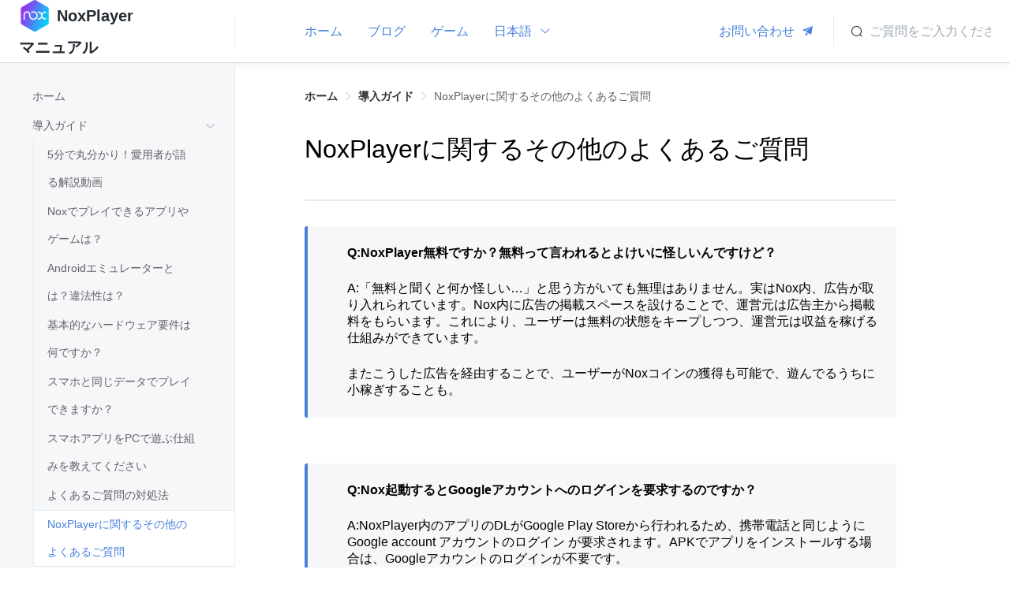

--- FILE ---
content_type: text/html; charset=utf-8
request_url: https://support.yeshen.com/ja/before/faqelse
body_size: 28818
content:
<!doctype html>
<html data-n-head-ssr lang="ja" data-n-head="%7B%22lang%22:%7B%22ssr%22:%22ja%22%7D%7D">
  <head >
    <title>NoxPlayerに関するその他のよくあるご質問 | NoxPlayer　サポート</title><meta data-n-head="ssr" charset="utf-8"><meta data-n-head="ssr" name="viewport" content="width=device-width, initial-scale=1"><meta data-n-head="ssr" name="renderer" content="webkit"><meta data-n-head="ssr" name="force-rendering" content="webkit"><meta data-n-head="ssr" name="X-UA-Compatible" content="IE=Edge,chrome=1"><meta data-n-head="ssr" data-hid="og:locale" property="og:locale" content="ja"><meta data-n-head="ssr" data-hid="keywords" name="keywords" content="NoxPlayer, Nox, Androidエミュレータ, Nox　よくあるご質問, Nox 使い方, Nox サポート, Nox　マニュアル, Nox　不具合, Nox　マルチ, Nox 99, Nox エラー, Nox　起動, Nox FAQ, Nox　問い合わせ"><meta data-n-head="ssr" data-hid="description" name="description" content="NoxPlayer　よくあるご質問, NoxPlayer　使い方"><link data-n-head="ssr" rel="icon" type="image/x-icon" href="https://www.bignox.com/favicon.ico"><script data-n-head="ssr" src="https://www.googletagmanager.com/gtag/js?id=UA-169009132-1" async></script><link rel="preload" href="https://res02.noxgroup.com/helpcenter/client/30944e1.js" as="script"><link rel="preload" href="https://res02.noxgroup.com/helpcenter/client/0fee536.js" as="script"><link rel="preload" href="https://res02.noxgroup.com/helpcenter/client/css/903031a.css" as="style"><link rel="preload" href="https://res02.noxgroup.com/helpcenter/client/9a457ad.js" as="script"><link rel="preload" href="https://res02.noxgroup.com/helpcenter/client/css/55e99b8.css" as="style"><link rel="preload" href="https://res02.noxgroup.com/helpcenter/client/d3e795e.js" as="script"><link rel="preload" href="https://res02.noxgroup.com/helpcenter/client/css/d8d0112.css" as="style"><link rel="preload" href="https://res02.noxgroup.com/helpcenter/client/5c43bdf.js" as="script"><link rel="stylesheet" href="https://res02.noxgroup.com/helpcenter/client/css/903031a.css"><link rel="stylesheet" href="https://res02.noxgroup.com/helpcenter/client/css/55e99b8.css"><link rel="stylesheet" href="https://res02.noxgroup.com/helpcenter/client/css/d8d0112.css">
  </head>
  <body >
    <div data-server-rendered="true" id="__nuxt"><!----><div id="__layout"><div data-fetch-key="data-v-20e46d1a:0" class="app-wrap" data-v-20e46d1a><header data-fetch-key="data-v-49e2aa41:0" class="app-header" data-v-49e2aa41 data-v-20e46d1a><div class="v-toolbar__content" data-v-49e2aa41><div class="header-mobile-menu mb-show-flex" data-v-49e2aa41><i class="el-icon-menu" data-v-49e2aa41></i></div> <div class="header-left-column" data-v-49e2aa41><div class="header-logo" data-v-49e2aa41><a class="header-logo-link" data-v-49e2aa41><img max-width="40" width="40" src="https://res02.noxgroup.com/helpcenter/client/img/avatar.bb1bfc4.png" class="header-logo-img" data-v-49e2aa41> <span class="header-logo-text" data-v-49e2aa41>NoxPlayer<br>マニュアル</span></a></div></div> <div class="header-inner-wrapper" data-v-49e2aa41><div class="d-flex" data-v-49e2aa41><div class="link-wrapper" data-v-49e2aa41><a target="_blank" href="https://jp.bignox.com/" class="link" data-v-49e2aa41>
              ホーム
            </a></div> <!----><div class="link-wrapper" data-v-49e2aa41><a target="_blank" href="https://jp.bignox.com/blog/nox/ゲーム/" class="link" data-v-49e2aa41>
              ブログ
            </a></div> <!----><div class="link-wrapper" data-v-49e2aa41><a target="_blank" href="http://jp.bignox.com/appcenter" class="link" data-v-49e2aa41>
              ゲーム
            </a></div> <!----> <div class="link-wrapper el-dropdown" data-v-49e2aa41><span class="el-dropdown-link link" data-v-49e2aa41>
            日本語
            <i class="el-icon-arrow-down el-icon--right" data-v-49e2aa41></i></span> <ul class="el-dropdown-menu el-popper lang-list" style="display:none;" data-v-49e2aa41><li tabindex="-1" class="el-dropdown-menu__item lang-item" data-v-49e2aa41><!----><a href="/en" class="lang-link" data-v-49e2aa41>
                English
              </a></li><li tabindex="-1" class="el-dropdown-menu__item lang-item" data-v-49e2aa41><!----><a href="/zh-CN" class="lang-link" data-v-49e2aa41>
                简体中文
              </a></li><li tabindex="-1" class="el-dropdown-menu__item lang-item" data-v-49e2aa41><!----><a href="/ko" class="lang-link" data-v-49e2aa41>
                한국어
              </a></li><li tabindex="-1" class="el-dropdown-menu__item lang-item active" data-v-49e2aa41><!----><span class="lang-link" data-v-49e2aa41>
                日本語
              </span></li><li tabindex="-1" class="el-dropdown-menu__item lang-item" data-v-49e2aa41><!----><a href="/vn" class="lang-link" data-v-49e2aa41>
                Tiếng Việt
              </a></li><li tabindex="-1" class="el-dropdown-menu__item lang-item" data-v-49e2aa41><!----><a href="/th" class="lang-link" data-v-49e2aa41>
                ไทย
              </a></li><li tabindex="-1" class="el-dropdown-menu__item lang-item" data-v-49e2aa41><!----><a href="/zh-TW" class="lang-link" data-v-49e2aa41>
                繁體中文
              </a></li></ul></div></div> <div data-v-49e2aa41><a class="link-wrapper" data-v-49e2aa41><span class="link" data-v-49e2aa41>
            お問い合わせ
            <i class="el-icon-s-promotion el-icon--right" data-v-49e2aa41></i></span></a></div></div> <div class="header-mobile-search mb-show-flex" data-v-49e2aa41><i class="el-icon-search" data-v-49e2aa41></i></div> <div class="header-search-wrapper mb-hide" data-v-49e2aa41><div class="input-container" data-v-49e2aa41><div class="input-wrapper" data-v-49e2aa41><div class="input-inner" data-v-49e2aa41><input readonly="readonly" type="text" placeholder="ご質問をご入力ください" class="input-placeholder" data-v-49e2aa41></div> <div class="input-prefix" data-v-49e2aa41><i class="el-icon-search" data-v-49e2aa41></i></div></div></div></div></div> <div tabindex="-1" class="el-drawer__wrapper search-sheet" style="display:none;" data-v-49e2aa41><div role="document" tabindex="-1" class="el-drawer__container"><div aria-modal="true" aria-labelledby="el-drawer__title" aria-label="" role="dialog" tabindex="-1" class="el-drawer rtl" style="width:385px;"><!----><!----></div></div></div> <div class="el-dialog__wrapper feedback-dialog" style="display:none;" data-v-49e2aa41><div role="dialog" aria-modal="true" aria-label="dialog" class="el-dialog" style="margin-top:8vh;width:640px;"><div class="el-dialog__header"><div data-v-49e2aa41>フィードバックとご意見</div><button type="button" aria-label="Close" class="el-dialog__headerbtn"><i class="el-dialog__close el-icon el-icon-close"></i></button></div><!----><div class="el-dialog__footer"><span class="dialog-footer" data-v-49e2aa41><button type="button" class="el-button el-button--primary" style="width:172px;" data-v-49e2aa41><!----><!----><span>送信</span></button></span></div></div></div></header> <div class="app-content" data-v-20e46d1a><div data-fetch-key="data-v-445ea20e:0" class="group-navigation" data-v-445ea20e data-v-20e46d1a><div class="group-navigation-header mb-show" data-v-445ea20e><svg data-v-1a9bb128 fill="none" xmlns="http://www.w3.org/2000/svg" viewBox="0 0 24 24" stroke-width="2" stroke-linecap="round" stroke-linejoin="round" stroke="currentColor" class="icon-arrow-left" data-v-445ea20e><g data-v-1a9bb128 data-v-445ea20e><line data-v-1a9bb128 x1="5" y1="12" x2="19" y2="12" data-v-445ea20e></line> <polyline data-v-1a9bb128 points="12 5 19 12 12 19" data-v-445ea20e></polyline></g></svg></div> <div class="group-navigation-fixed" data-v-445ea20e><div class="van-sticky--fixed" style="top:80px;" data-v-445ea20e><div role="tree" class="el-tree group-tree el-tree--highlight-current" data-v-445ea20e><div role="treeitem" tabindex="-1" aria-disabled="" draggable="false" class="el-tree-node is-focusable"><div class="el-tree-node__content level-1 is-leaf"><!----> <!----> <a href="/ja/" class="group-tree-node nuxt-link-active" data-v-445ea20e><span data-v-445ea20e>ホーム</span></a> <span class="is-leaf el-tree-node__expand-icon el-icon-arrow-right"></span></div> <!----></div><div role="treeitem" tabindex="-1" aria-expanded="true" aria-disabled="" draggable="false" class="el-tree-node is-expanded is-focusable"><div class="el-tree-node__content level-1"><!----> <!----> <a href="/ja/before" class="group-tree-node nuxt-link-active" data-v-445ea20e><span data-v-445ea20e>導入ガイド</span></a> <span class="expanded el-tree-node__expand-icon el-icon-arrow-right"></span></div> <div role="group" aria-expanded="true" class="el-tree-node__children" style="margin-left:18px;"><div role="treeitem" tabindex="-1" aria-disabled="" draggable="false" class="el-tree-node is-focusable"><div class="el-tree-node__content level-2 is-leaf"><!----> <!----> <a href="/ja/before/2022newguidvideo" class="group-tree-node" data-v-445ea20e><span data-v-445ea20e>5分で丸分かり！愛用者が語る解説動画</span></a> <span class="is-leaf el-tree-node__expand-icon el-icon-arrow-right"></span></div> <!----></div><div role="treeitem" tabindex="-1" aria-disabled="" draggable="false" class="el-tree-node is-focusable"><div class="el-tree-node__content level-2 is-leaf"><!----> <!----> <a href="/ja/before/title" class="group-tree-node" data-v-445ea20e><span data-v-445ea20e>Noxでプレイできるアプリやゲームは？</span></a> <span class="is-leaf el-tree-node__expand-icon el-icon-arrow-right"></span></div> <!----></div><div role="treeitem" tabindex="-1" aria-disabled="" draggable="false" class="el-tree-node is-focusable"><div class="el-tree-node__content level-2 is-leaf"><!----> <!----> <a href="/ja/before/androidemuintro" class="group-tree-node" data-v-445ea20e><span data-v-445ea20e>Androidエミュレーターとは？違法性は？</span></a> <span class="is-leaf el-tree-node__expand-icon el-icon-arrow-right"></span></div> <!----></div><div role="treeitem" tabindex="-1" aria-disabled="" draggable="false" class="el-tree-node is-focusable"><div class="el-tree-node__content level-2 is-leaf"><!----> <!----> <a href="/ja/before/spec2022" class="group-tree-node" data-v-445ea20e><span data-v-445ea20e>基本的なハードウェア要件は何ですか？</span></a> <span class="is-leaf el-tree-node__expand-icon el-icon-arrow-right"></span></div> <!----></div><div role="treeitem" tabindex="-1" aria-disabled="" draggable="false" class="el-tree-node is-focusable"><div class="el-tree-node__content level-2 is-leaf"><!----> <!----> <a href="/ja/before/iphon" class="group-tree-node" data-v-445ea20e><span data-v-445ea20e>スマホと同じデータでプレイできますか？</span></a> <span class="is-leaf el-tree-node__expand-icon el-icon-arrow-right"></span></div> <!----></div><div role="treeitem" tabindex="-1" aria-disabled="" draggable="false" class="el-tree-node is-focusable"><div class="el-tree-node__content level-2 is-leaf"><!----> <!----> <a href="/ja/before/sumahoapuri" class="group-tree-node" data-v-445ea20e><span data-v-445ea20e>スマホアプリをPCで遊ぶ仕組みを教えてください</span></a> <span class="is-leaf el-tree-node__expand-icon el-icon-arrow-right"></span></div> <!----></div><div role="treeitem" tabindex="-1" aria-disabled="" draggable="false" class="el-tree-node is-focusable"><div class="el-tree-node__content level-2 is-leaf"><!----> <!----> <a href="/ja/before/noxplayerfaq" class="group-tree-node" data-v-445ea20e><span data-v-445ea20e>よくあるご質問の対処法</span></a> <span class="is-leaf el-tree-node__expand-icon el-icon-arrow-right"></span></div> <!----></div><div role="treeitem" tabindex="-1" aria-disabled="" draggable="false" class="el-tree-node is-current is-focusable"><div class="el-tree-node__content level-2 is-leaf"><!----> <!----> <a href="/ja/before/faqelse" aria-current="page" class="group-tree-node nuxt-link-exact-active nuxt-link-active" data-v-445ea20e><span data-v-445ea20e>NoxPlayerに関するその他のよくあるご質問</span></a> <span class="is-leaf el-tree-node__expand-icon el-icon-arrow-right"></span></div> <!----></div></div></div><div role="treeitem" tabindex="-1" aria-disabled="" draggable="false" class="el-tree-node is-focusable"><div class="el-tree-node__content level-1"><!----> <!----> <a href="/ja/tutorial" class="group-tree-node" data-v-445ea20e><span data-v-445ea20e>チュートリアル</span></a> <span class="el-tree-node__expand-icon el-icon-arrow-right"></span></div> <!----></div><div role="treeitem" tabindex="-1" aria-disabled="" draggable="false" class="el-tree-node is-focusable"><div class="el-tree-node__content level-1"><!----> <!----> <a href="/ja/error" class="group-tree-node" data-v-445ea20e><span data-v-445ea20e>よくあるエラーの対処</span></a> <span class="el-tree-node__expand-icon el-icon-arrow-right"></span></div> <!----></div><div role="treeitem" tabindex="-1" aria-disabled="" draggable="false" class="el-tree-node is-focusable"><div class="el-tree-node__content level-1"><!----> <!----> <a href="/ja/often" class="group-tree-node" data-v-445ea20e><span data-v-445ea20e>よくあるご質問</span></a> <span class="el-tree-node__expand-icon el-icon-arrow-right"></span></div> <!----></div><div role="treeitem" tabindex="-1" aria-disabled="" draggable="false" class="el-tree-node is-focusable"><div class="el-tree-node__content level-1"><!----> <!----> <a href="/ja/nox-omoi" class="group-tree-node" data-v-445ea20e><span data-v-445ea20e>重いときの対処/軽量化</span></a> <span class="el-tree-node__expand-icon el-icon-arrow-right"></span></div> <!----></div><div role="treeitem" tabindex="-1" aria-disabled="" draggable="false" class="el-tree-node is-focusable"><div class="el-tree-node__content level-1"><!----> <!----> <a href="/ja/mac-often" class="group-tree-node" data-v-445ea20e><span data-v-445ea20e>Mac版関連</span></a> <span class="el-tree-node__expand-icon el-icon-arrow-right"></span></div> <!----></div><div role="treeitem" tabindex="-1" aria-disabled="" draggable="false" class="el-tree-node is-focusable"><div class="el-tree-node__content level-1"><!----> <!----> <a href="/ja/function" class="group-tree-node" data-v-445ea20e><span data-v-445ea20e>機能紹介【各機能の使い方】</span></a> <span class="el-tree-node__expand-icon el-icon-arrow-right"></span></div> <!----></div><div role="treeitem" tabindex="-1" aria-disabled="" draggable="false" class="el-tree-node is-focusable"><div class="el-tree-node__content level-1"><!----> <!----> <a href="/ja/muti" class="group-tree-node" data-v-445ea20e><span data-v-445ea20e>機能紹介【マルチプレイ】</span></a> <span class="el-tree-node__expand-icon el-icon-arrow-right"></span></div> <!----></div><div role="treeitem" tabindex="-1" aria-disabled="" draggable="false" class="el-tree-node is-focusable"><div class="el-tree-node__content level-1"><!----> <!----> <a href="/ja/keyboard" class="group-tree-node" data-v-445ea20e><span data-v-445ea20e>機能紹介【仮想キー】</span></a> <span class="el-tree-node__expand-icon el-icon-arrow-right"></span></div> <!----></div><div role="treeitem" tabindex="-1" aria-disabled="" draggable="false" class="el-tree-node is-focusable"><div class="el-tree-node__content level-1"><!----> <!----> <a href="/ja/handle" class="group-tree-node" data-v-445ea20e><span data-v-445ea20e>機能紹介【コントローラー】</span></a> <span class="el-tree-node__expand-icon el-icon-arrow-right"></span></div> <!----></div><div role="treeitem" tabindex="-1" aria-disabled="" draggable="false" class="el-tree-node is-focusable"><div class="el-tree-node__content level-1"><!----> <!----> <a href="/ja/onmic" class="group-tree-node" data-v-445ea20e><span data-v-445ea20e>機能紹介【チャットルーム】</span></a> <span class="el-tree-node__expand-icon el-icon-arrow-right"></span></div> <!----></div><div role="treeitem" tabindex="-1" aria-disabled="" draggable="false" class="el-tree-node is-focusable"><div class="el-tree-node__content level-1"><!----> <!----> <a href="/ja/regualr" class="group-tree-node" data-v-445ea20e><span data-v-445ea20e>オススメの便利機能</span></a> <span class="el-tree-node__expand-icon el-icon-arrow-right"></span></div> <!----></div><div role="treeitem" tabindex="-1" aria-disabled="" draggable="false" class="el-tree-node is-focusable"><div class="el-tree-node__content level-1"><!----> <!----> <a href="/ja/tsxn" class="group-tree-node" data-v-445ea20e><span data-v-445ea20e>パフォーマンス関連</span></a> <span class="el-tree-node__expand-icon el-icon-arrow-right"></span></div> <!----></div><div role="treeitem" tabindex="-1" aria-disabled="" draggable="false" class="el-tree-node is-focusable"><div class="el-tree-node__content level-1"><!----> <!----> <a href="/ja/else" class="group-tree-node" data-v-445ea20e><span data-v-445ea20e>その他</span></a> <span class="el-tree-node__expand-icon el-icon-arrow-right"></span></div> <!----></div><div role="treeitem" tabindex="-1" aria-disabled="" draggable="false" class="el-tree-node is-focusable"><div class="el-tree-node__content level-1"><!----> <!----> <a href="/ja/updategame" class="group-tree-node" data-v-445ea20e><span data-v-445ea20e>個別対応早見表</span></a> <span class="el-tree-node__expand-icon el-icon-arrow-right"></span></div> <!----></div><div role="treeitem" tabindex="-1" aria-disabled="" draggable="false" class="el-tree-node is-focusable"><div class="el-tree-node__content level-1"><!----> <!----> <a href="/ja/release-note" class="group-tree-node" data-v-445ea20e><span data-v-445ea20e>リリースノート</span></a> <span class="el-tree-node__expand-icon el-icon-arrow-right"></span></div> <!----></div><div role="treeitem" tabindex="-1" aria-disabled="" draggable="false" class="el-tree-node is-focusable"><div class="el-tree-node__content level-1"><!----> <!----> <a href="/ja/noxz" class="group-tree-node" data-v-445ea20e><span data-v-445ea20e>NoxPlayerZ</span></a> <span class="el-tree-node__expand-icon el-icon-arrow-right"></span></div> <!----></div> <!----> <div class="el-tree__drop-indicator" style="display:none;"></div></div></div></div></div> <div class="article-page" data-v-1bd5a402 data-v-20e46d1a><div class="page-container" data-v-1bd5a402><div aria-label="Breadcrumb" role="navigation" class="el-breadcrumb page-breadcrumb" data-v-1bd5a402><span class="el-breadcrumb__item" data-v-1bd5a402><span role="link" class="el-breadcrumb__inner is-link">ホーム</span><span role="presentation" class="el-breadcrumb__separator"></span></span> <span class="el-breadcrumb__item" data-v-1bd5a402><span role="link" class="el-breadcrumb__inner is-link">導入ガイド</span><span role="presentation" class="el-breadcrumb__separator"></span></span> <span class="el-breadcrumb__item" data-v-1bd5a402><span role="link" class="el-breadcrumb__inner">NoxPlayerに関するその他のよくあるご質問</span><span role="presentation" class="el-breadcrumb__separator"></span></span></div> <div class="page-header" data-v-1bd5a402><div class="page-header-inner" data-v-1bd5a402><div class="page-header-content" data-v-1bd5a402><h1 class="page-header-title" data-v-1bd5a402>NoxPlayerに関するその他のよくあるご質問</h1> <p class="page-header-desc" style="display:none;" data-v-1bd5a402>
            
          </p></div></div></div> <div class="page-body article-body" data-v-1bd5a402><blockquote><p><strong>Q:NoxPlayer無料ですか？無料って言われるとよけいに怪しいんですけど？</strong></p><p>A:「無料と聞くと何か怪しい…」と思う方がいても無理はありません。実はNox内、広告が取り入れられています。Nox内に広告の掲載スペースを設けることで、運営元は広告主から掲載料をもらいます。これにより、ユーザーは無料の状態をキープしつつ、運営元は収益を稼げる仕組みができています。</p><p>またこうした広告を経由することで、ユーザーがNoxコインの獲得も可能で、遊んでるうちに小稼ぎすることも。</p></blockquote><p>&nbsp;</p><blockquote><p><strong>Q:Nox起動するとGoogleアカウントへのログインを要求するのですか？</strong></p><p>A:NoxPlayer内のアプリのDLがGoogle Play Storeから行われるため、携帯電話と同じようにGoogle account アカウントのログイン が要求されます。APKでアプリをインストールする場合は、Googleアカウントのログインが不要です。</p></blockquote><p>&nbsp;</p><blockquote><p><strong>Q:NOX Player 何ができる？</strong></p><p>A:Google Play・Amazonアプリストアから Android アプリをダウンロードして利用できる。また、NoxPlayerを使うことで、キーボードやマウス、そしてコントローラーを用いてスマホゲームのプレイができます。まるで複数のAndroid タブレットがPCにあるかのように、ブラウザー、カメラ、ゲーム、漫画アプリなどの複数のアプリを同時に利用できます。</p></blockquote><p>&nbsp;</p><blockquote><p style="margin-left:0px;"><strong>Q:NoxPlayerの対応OSは？ノックスプレイヤーの最低スペックは？</strong></p><p>A:「<strong>Nox Player</strong>」対応OSがMac、Winです。</p><p><strong>＜Winの場合＞</strong></p><ul><li>OS:<i>&nbsp;</i>Microsoft&nbsp;Windows 7以上(Win11も対応)</li><li>プロセッサ:&nbsp; Intel Pentium G5600以上、AMD athlon X4 880K以上</li><li>RAM:&nbsp;RAM 4GB以上（ディスク容量ではありません）</li><li>HDD: 10GB以上のディスク容量</li><li>PCの管理者である必要があります</li><li>グラフィックドライバー: Opengl+ 3.2以上<span style="background-color:rgb(255,255,255);color:rgba(0,0,0,0.87);">(</span>※Opengl+バージョンが3.1もしくはそれ以下の環境でNoxPlayerをご利用の場合は、グラフィックスモードをDirectXへ変更<a href="https://support.bignox.com/ja/nox-omoi/keirilyoka">https://support.bignox.com/ja/nox-omoi/keirilyoka</a>、もしくはグラフィックスドライバーのバージョンを更新してください:<a href="https://support.bignox.com/ja/tsxn/GPU"> https://support.bignox.com/ja/tsxn/GPU)</a></li></ul><h3><strong>＜Macの場合＞</strong></h3><p style="margin-left:0px;">①MacのOSバージョンが10.9以上<br>②チップがApple&nbsp;M1ではない<br>③「セキュリティとプライバシー」で「ダウンロードしたアプリケーションの実行許可」内「すべて」という第三の選択肢・もしくは「Orale&nbsp;America,&nbsp;Inc」からのインストールを許可というのが表示され、チェックが入っている状態のまま。</p></blockquote><p style="margin-left:0px;">&nbsp;</p><blockquote><p style="margin-left:0px;"><strong>Q:NoxPlayerの推奨スペックは？</strong></p><p><strong>A:</strong></p><ul><li>OS:<i>&nbsp;</i>Microsoft&nbsp;Windows 8/10</li><li>プロセッサ:&nbsp; Intel あるいは AMDプロセッサ CPUコア数8個</li><li><strong>RAM:&nbsp;RAM 8GB以上（ディスク容量ではありません）</strong></li><li>HDD: 10GB以上のディスク容量</li><li>PCの管理者である必要があります</li><li><strong>グラフィックドライバー: 4.3以上</strong></li></ul></blockquote><p>&nbsp;</p><blockquote><p style="margin-left:0px;"><strong>Q:NOXの必要容量は？</strong></p><p><strong>A:</strong>ストレージの空き容量はNox本体で約500MBくらいですが、ゲームを入れれば入れるほど容量は増えていくので最低で2GBぐらいが必要です。</p></blockquote><p>&nbsp;</p><p>&nbsp;</p></div> <div role="slider" aria-valuetext="" aria-valuemin="0" aria-valuemax="5" tabindex="0" class="el-rate" style="text-align:right;" data-v-1bd5a402><span class="el-rate__item" style="cursor:pointer;"><i class="el-rate__icon el-icon-star-off" style="color:#C6D1DE;"><!----></i></span><span class="el-rate__item" style="cursor:pointer;"><i class="el-rate__icon el-icon-star-off" style="color:#C6D1DE;"><!----></i></span><span class="el-rate__item" style="cursor:pointer;"><i class="el-rate__icon el-icon-star-off" style="color:#C6D1DE;"><!----></i></span><span class="el-rate__item" style="cursor:pointer;"><i class="el-rate__icon el-icon-star-off" style="color:#C6D1DE;"><!----></i></span><span class="el-rate__item" style="cursor:pointer;"><i class="el-rate__icon el-icon-star-off" style="color:#C6D1DE;"><!----></i></span><!----></div></div></div></div> <!----></div></div></div><script>window.__NUXT__=(function(a,b,c,d,e,f,g,h,i,j,k,l,m,n,o,p,q,r,s,t,u,v,w,x,y,z,A,B,C,D,E,F,G,H,I,J,K,L,M,N,O,P,Q,R,S,T,U,V,W,X,Y,Z,_,$,aa,ab,ac,ad,ae,af,ag,ah,ai,aj,ak,al,am,an,ao,ap,aq,ar,as,at,au,av,aw,ax,ay,az,aA,aB,aC,aD,aE,aF,aG,aH,aI,aJ,aK,aL,aM,aN,aO,aP,aQ,aR,aS,aT,aU,aV,aW,aX,aY,aZ,a_,a$,ba,bb,bc,bd,be,bf,bg,bh,bi,bj,bk,bl,bm,bn,bo,bp,bq,br,bs,bt,bu,bv,bw,bx,by,bz,bA,bB,bC,bD,bE,bF,bG,bH,bI,bJ,bK,bL,bM,bN,bO,bP,bQ,bR,bS,bT,bU,bV,bW,bX,bY,bZ,b_,b$,ca,cb,cc,cd,ce,cf,cg,ch,ci,cj,ck,cl,cm,cn,co,cp,cq,cr,cs,ct,cu,cv,cw,cx,cy,cz,cA,cB,cC,cD,cE,cF,cG,cH,cI,cJ,cK,cL,cM,cN,cO,cP,cQ,cR,cS,cT,cU,cV,cW,cX,cY,cZ,c_,c$,da,db,dc,dd,de,df,dg,dh,di,dj,dk,dl,dm,dn,do0,dp,dq,dr,ds,dt,du,dv,dw,dx,dy,dz,dA,dB,dC,dD,dE,dF,dG,dH,dI,dJ,dK,dL,dM,dN,dO,dP,dQ,dR,dS,dT,dU,dV,dW,dX,dY,dZ,d_,d$,ea,eb,ec,ed,ee,ef,eg,eh,ei,ej,ek,el,em,en,eo,ep,eq,er,es,et,eu,ev,ew,ex,ey,ez,eA,eB,eC,eD,eE,eF,eG,eH,eI,eJ,eK,eL,eM,eN,eO,eP,eQ,eR,eS,eT,eU,eV,eW,eX,eY,eZ,e_,e$,fa,fb,fc,fd,fe,ff,fg,fh,fi,fj,fk,fl,fm,fn,fo,fp,fq,fr,fs,ft,fu,fv,fw,fx,fy,fz,fA,fB,fC,fD,fE,fF,fG,fH,fI,fJ,fK,fL,fM,fN,fO,fP,fQ,fR,fS,fT,fU,fV,fW,fX,fY,fZ,f_,f$,ga,gb,gc,gd,ge,gf,gg,gh,gi,gj,gk,gl,gm,gn,go,gp,gq,gr,gs,gt,gu,gv,gw,gx,gy,gz,gA,gB,gC,gD,gE,gF,gG,gH,gI,gJ,gK,gL,gM,gN,gO,gP,gQ,gR,gS,gT,gU,gV,gW,gX,gY,gZ,g_,g$,ha,hb,hc,hd,he,hf,hg,hh,hi,hj,hk,hl,hm,hn,ho,hp,hq,hr,hs,ht,hu,hv,hw,hx,hy,hz,hA,hB,hC,hD,hE,hF,hG,hH,hI,hJ,hK,hL,hM,hN,hO,hP,hQ,hR,hS,hT,hU,hV,hW,hX,hY,hZ,h_,h$,ia,ib,ic,id,ie,if0,ig,ih,ii,ij,ik,il,im,in0,io,ip,iq,ir,is,it,iu,iv,iw,ix,iy,iz,iA,iB,iC,iD,iE,iF,iG,iH,iI,iJ,iK,iL,iM,iN,iO,iP,iQ,iR,iS,iT,iU,iV,iW,iX,iY,iZ,i_,i$,ja,jb,jc,jd,je,jf,jg,jh,ji,jj,jk,jl,jm,jn,jo,jp,jq,jr,js,jt,ju,jv,jw,jx,jy,jz,jA,jB,jC,jD,jE,jF,jG,jH,jI,jJ,jK,jL,jM,jN,jO,jP,jQ,jR,jS,jT,jU,jV,jW,jX,jY,jZ,j_,j$,ka,kb,kc,kd,ke,kf,kg,kh,ki,kj,kk,kl,km,kn,ko,kp,kq,kr,ks,kt,ku,kv,kw,kx,ky,kz,kA,kB,kC,kD,kE,kF,kG,kH,kI,kJ,kK,kL,kM,kN,kO,kP,kQ,kR,kS,kT,kU,kV,kW,kX,kY,kZ,k_,k$,la,lb,lc,ld,le,lf,lg,lh,li,lj,lk,ll,lm,ln,lo,lp,lq,lr,ls,lt,lu,lv,lw,lx,ly,lz,lA,lB,lC,lD,lE,lF,lG,lH,lI,lJ,lK,lL,lM,lN,lO,lP,lQ,lR,lS,lT,lU,lV,lW,lX,lY,lZ,l_,l$,ma,mb,mc,md,me,mf,mg,mh,mi,mj,mk,ml,mm,mn,mo,mp,mq,mr,ms,mt,mu,mv,mw,mx,my,mz,mA,mB,mC,mD,mE,mF,mG,mH,mI,mJ,mK,mL,mM,mN,mO,mP,mQ,mR,mS,mT,mU,mV,mW,mX,mY,mZ,m_,m$,na,nb,nc,nd,ne,nf,ng,nh,ni,nj,nk,nl,nm,nn,no,np,nq,nr,ns,nt,nu,nv,nw,nx,ny,nz,nA,nB,nC,nD,nE,nF,nG,nH,nI,nJ,nK,nL,nM,nN,nO,nP,nQ,nR,nS,nT,nU,nV,nW,nX,nY,nZ,n_,n$,oa,ob,oc,od,oe,of,og,oh,oi,oj,ok,ol,om,on,oo,op,oq,or,os,ot,ou,ov,ow,ox,oy,oz,oA,oB,oC,oD,oE,oF,oG,oH,oI,oJ,oK,oL,oM,oN,oO,oP,oQ,oR,oS,oT,oU,oV,oW,oX,oY,oZ,o_,o$,pa,pb,pc,pd,pe,pf,pg,ph,pi,pj,pk,pl,pm,pn,po,pp,pq,pr,ps,pt,pu,pv,pw,px,py,pz,pA,pB,pC,pD,pE,pF,pG,pH,pI,pJ,pK,pL,pM,pN,pO,pP,pQ,pR,pS,pT,pU,pV,pW,pX,pY,pZ,p_,p$,qa,qb,qc,qd,qe,qf,qg,qh,qi,qj,qk,ql,qm,qn,qo,qp,qq,qr,qs,qt,qu,qv,qw,qx,qy,qz,qA,qB,qC,qD,qE,qF,qG,qH,qI,qJ,qK,qL,qM,qN,qO,qP,qQ,qR,qS,qT,qU,qV,qW,qX,qY,qZ,q_,q$,ra,rb,rc,rd,re,rf,rg,rh,ri,rj,rk,rl,rm,rn,ro,rp,rq,rr,rs,rt,ru,rv,rw,rx,ry,rz,rA,rB,rC,rD,rE,rF,rG,rH,rI,rJ,rK,rL,rM,rN,rO,rP,rQ,rR,rS,rT,rU,rV,rW,rX,rY,rZ,r_,r$,sa,sb,sc,sd,se,sf,sg,sh,si,sj,sk,sl,sm,sn,so,sp,sq,sr,ss,st,su,sv,sw,sx,sy,sz,sA,sB,sC,sD,sE,sF,sG,sH,sI,sJ,sK,sL,sM,sN,sO,sP,sQ,sR,sS,sT,sU,sV,sW,sX,sY,sZ,s_,s$,ta,tb,tc,td,te,tf,tg,th,ti,tj,tk,tl,tm,tn,to,tp,tq,tr,ts,tt,tu,tv,tw,tx,ty,tz,tA,tB,tC,tD,tE,tF,tG,tH,tI,tJ,tK,tL,tM,tN,tO,tP,tQ,tR,tS,tT,tU,tV,tW,tX,tY,tZ,t_,t$,ua,ub,uc,ud,ue,uf,ug,uh,ui,uj,uk,ul,um,un,uo,up,uq,ur,us,ut,uu,uv,uw,ux,uy,uz,uA,uB,uC,uD,uE,uF,uG,uH,uI,uJ,uK,uL,uM,uN,uO,uP,uQ,uR,uS,uT,uU,uV,uW,uX,uY,uZ){aY.id=aj;aY.title=aP;aY.description=b;aY.content="\u003Cblockquote\u003E\u003Cp\u003E\u003Cstrong\u003EQ:NoxPlayer無料ですか？無料って言われるとよけいに怪しいんですけど？\u003C\u002Fstrong\u003E\u003C\u002Fp\u003E\u003Cp\u003EA:「無料と聞くと何か怪しい…」と思う方がいても無理はありません。実はNox内、広告が取り入れられています。Nox内に広告の掲載スペースを設けることで、運営元は広告主から掲載料をもらいます。これにより、ユーザーは無料の状態をキープしつつ、運営元は収益を稼げる仕組みができています。\u003C\u002Fp\u003E\u003Cp\u003Eまたこうした広告を経由することで、ユーザーがNoxコインの獲得も可能で、遊んでるうちに小稼ぎすることも。\u003C\u002Fp\u003E\u003C\u002Fblockquote\u003E\u003Cp\u003E&nbsp;\u003C\u002Fp\u003E\u003Cblockquote\u003E\u003Cp\u003E\u003Cstrong\u003EQ:Nox起動するとGoogleアカウントへのログインを要求するのですか？\u003C\u002Fstrong\u003E\u003C\u002Fp\u003E\u003Cp\u003EA:NoxPlayer内のアプリのDLがGoogle Play Storeから行われるため、携帯電話と同じようにGoogle account アカウントのログイン が要求されます。APKでアプリをインストールする場合は、Googleアカウントのログインが不要です。\u003C\u002Fp\u003E\u003C\u002Fblockquote\u003E\u003Cp\u003E&nbsp;\u003C\u002Fp\u003E\u003Cblockquote\u003E\u003Cp\u003E\u003Cstrong\u003EQ:NOX Player 何ができる？\u003C\u002Fstrong\u003E\u003C\u002Fp\u003E\u003Cp\u003EA:Google Play・Amazonアプリストアから Android アプリをダウンロードして利用できる。また、NoxPlayerを使うことで、キーボードやマウス、そしてコントローラーを用いてスマホゲームのプレイができます。まるで複数のAndroid タブレットがPCにあるかのように、ブラウザー、カメラ、ゲーム、漫画アプリなどの複数のアプリを同時に利用できます。\u003C\u002Fp\u003E\u003C\u002Fblockquote\u003E\u003Cp\u003E&nbsp;\u003C\u002Fp\u003E\u003Cblockquote\u003E\u003Cp style=\"margin-left:0px;\"\u003E\u003Cstrong\u003EQ:NoxPlayerの対応OSは？ノックスプレイヤーの最低スペックは？\u003C\u002Fstrong\u003E\u003C\u002Fp\u003E\u003Cp\u003EA:「\u003Cstrong\u003ENox Player\u003C\u002Fstrong\u003E」対応OSがMac、Winです。\u003C\u002Fp\u003E\u003Cp\u003E\u003Cstrong\u003E＜Winの場合＞\u003C\u002Fstrong\u003E\u003C\u002Fp\u003E\u003Cul\u003E\u003Cli\u003EOS:\u003Ci\u003E&nbsp;\u003C\u002Fi\u003EMicrosoft&nbsp;Windows 7以上(Win11も対応)\u003C\u002Fli\u003E\u003Cli\u003Eプロセッサ:&nbsp; Intel Pentium G5600以上、AMD athlon X4 880K以上\u003C\u002Fli\u003E\u003Cli\u003ERAM:&nbsp;RAM 4GB以上（ディスク容量ではありません）\u003C\u002Fli\u003E\u003Cli\u003EHDD: 10GB以上のディスク容量\u003C\u002Fli\u003E\u003Cli\u003EPCの管理者である必要があります\u003C\u002Fli\u003E\u003Cli\u003Eグラフィックドライバー: Opengl+ 3.2以上\u003Cspan style=\"background-color:rgb(255,255,255);color:rgba(0,0,0,0.87);\"\u003E(\u003C\u002Fspan\u003E※Opengl+バージョンが3.1もしくはそれ以下の環境でNoxPlayerをご利用の場合は、グラフィックスモードをDirectXへ変更\u003Ca href=\"https:\u002F\u002Fsupport.bignox.com\u002Fja\u002Fnox-omoi\u002Fkeirilyoka\"\u003Ehttps:\u002F\u002Fsupport.bignox.com\u002Fja\u002Fnox-omoi\u002Fkeirilyoka\u003C\u002Fa\u003E、もしくはグラフィックスドライバーのバージョンを更新してください:\u003Ca href=\"https:\u002F\u002Fsupport.bignox.com\u002Fja\u002Ftsxn\u002FGPU\"\u003E https:\u002F\u002Fsupport.bignox.com\u002Fja\u002Ftsxn\u002FGPU)\u003C\u002Fa\u003E\u003C\u002Fli\u003E\u003C\u002Ful\u003E\u003Ch3\u003E\u003Cstrong\u003E＜Macの場合＞\u003C\u002Fstrong\u003E\u003C\u002Fh3\u003E\u003Cp style=\"margin-left:0px;\"\u003E①MacのOSバージョンが10.9以上\u003Cbr\u003E②チップがApple&nbsp;M1ではない\u003Cbr\u003E③「セキュリティとプライバシー」で「ダウンロードしたアプリケーションの実行許可」内「すべて」という第三の選択肢・もしくは「Orale&nbsp;America,&nbsp;Inc」からのインストールを許可というのが表示され、チェックが入っている状態のまま。\u003C\u002Fp\u003E\u003C\u002Fblockquote\u003E\u003Cp style=\"margin-left:0px;\"\u003E&nbsp;\u003C\u002Fp\u003E\u003Cblockquote\u003E\u003Cp style=\"margin-left:0px;\"\u003E\u003Cstrong\u003EQ:NoxPlayerの推奨スペックは？\u003C\u002Fstrong\u003E\u003C\u002Fp\u003E\u003Cp\u003E\u003Cstrong\u003EA:\u003C\u002Fstrong\u003E\u003C\u002Fp\u003E\u003Cul\u003E\u003Cli\u003EOS:\u003Ci\u003E&nbsp;\u003C\u002Fi\u003EMicrosoft&nbsp;Windows 8\u002F10\u003C\u002Fli\u003E\u003Cli\u003Eプロセッサ:&nbsp; Intel あるいは AMDプロセッサ CPUコア数8個\u003C\u002Fli\u003E\u003Cli\u003E\u003Cstrong\u003ERAM:&nbsp;RAM 8GB以上（ディスク容量ではありません）\u003C\u002Fstrong\u003E\u003C\u002Fli\u003E\u003Cli\u003EHDD: 10GB以上のディスク容量\u003C\u002Fli\u003E\u003Cli\u003EPCの管理者である必要があります\u003C\u002Fli\u003E\u003Cli\u003E\u003Cstrong\u003Eグラフィックドライバー: 4.3以上\u003C\u002Fstrong\u003E\u003C\u002Fli\u003E\u003C\u002Ful\u003E\u003C\u002Fblockquote\u003E\u003Cp\u003E&nbsp;\u003C\u002Fp\u003E\u003Cblockquote\u003E\u003Cp style=\"margin-left:0px;\"\u003E\u003Cstrong\u003EQ:NOXの必要容量は？\u003C\u002Fstrong\u003E\u003C\u002Fp\u003E\u003Cp\u003E\u003Cstrong\u003EA:\u003C\u002Fstrong\u003Eストレージの空き容量はNox本体で約500MBくらいですが、ゲームを入れれば入れるほど容量は増えていくので最低で2GBぐらいが必要です。\u003C\u002Fp\u003E\u003C\u002Fblockquote\u003E\u003Cp\u003E&nbsp;\u003C\u002Fp\u003E\u003Cp\u003E&nbsp;\u003C\u002Fp\u003E";aY.groupId=s;aY.groupUrl=I;aY.routeUrl=aQ;aY.region=a;aY.keywords=b;aY.orderNumber=9999999;aY.createTime=1661854083166;aY.updateTime=1663826990982;aY.status=m;aY.isPublish=m;ba.index=g;ba.id=aR;ba.title=ak;ba.description="NoxPlayerの全てが分かる";ba.routeUrl="home-page";ba.region=a;ba.groupId=al;ba.groupUrl=aS;return {layout:"default",data:[{articleData:aY}],fetch:{"data-v-20e46d1a:0":{userAgent:aZ},"data-v-49e2aa41:0":{userAgent:aZ,showFeedbackDialog:ab,LANG_MAP:{en:{code:"en",text:"English"},"zh-CN":{code:"zh-CN",text:"简体中文"},ko:{code:"ko",text:"한국어"},ja:{code:a,text:"日本語"},vn:{code:"vn",text:"Tiếng Việt"},th:{code:"th",text:"ไทย"},"zh-TW":{code:"zh-TW",text:"繁體中文"}},searchResList:[],searching:ab,searchTriggerInterval:void 0,searchTriggerIntervalTime:300,searchVal:b,lastSearchVal:b,showSearchDrawer:ab,feedbackInfo:{sending:ab,typeList:[{id:L,name:"アプリ関連のトラブル"},{id:U,name:"アプリのインストールトラブル"},{id:V,name:"Nox使用中のトラブル"},{id:F,name:"ご意見"},{id:B,name:"Google play利用関連"},{id:J,name:ac}]},feedbackForm:{tags:[],problemType:b,gameName:b,content:b,contactInfo:b,contactType:q}},"data-v-445ea20e:0":{defaultExpandedKeys:[s],loading:a_,currentNodeKey:aj,top:n,groupData:{},groupNode:{},container:a$}},error:a$,state:{showNavigation:ab,article:{list:[],data:aY,homePage:ba},group:{list:[{id:al,name:ak,parentId:g,region:a,routeUrl:aS,linkArticleId:aR},{id:s,name:bb,parentId:g,region:a,routeUrl:I,sub:[{id:bc,title:bd,description:be,routeUrl:bf,region:a,groupId:s},{id:bg,title:bh,description:bi,routeUrl:bj,region:a,groupId:s},{id:bk,title:bl,description:bm,routeUrl:bn,region:a,groupId:s},{id:bo,title:bp,description:bq,routeUrl:br,region:a,groupId:s},{id:bs,title:bt,description:bu,routeUrl:bv,region:a,groupId:s},{id:bw,title:bx,description:b,routeUrl:by,region:a,groupId:s},{id:bz,title:bA,description:bB,routeUrl:bC,region:a,groupId:s},{id:aj,title:aP,description:b,routeUrl:aQ,region:a,groupId:s}]},{id:n,name:bD,parentId:g,region:a,routeUrl:C,sub:[{id:bE,title:bF,description:bG,routeUrl:bH,region:a,groupId:n},{id:bI,title:am,description:bJ,routeUrl:bK,region:a,groupId:n},{id:bL,title:bM,description:bN,routeUrl:bO,region:a,groupId:n},{id:bP,title:bQ,description:bR,routeUrl:bS,region:a,groupId:n},{id:bT,title:bU,description:bV,routeUrl:bW,region:a,groupId:n},{id:bX,title:bY,description:bZ,routeUrl:b_,region:a,groupId:n},{id:b$,title:ca,description:cb,routeUrl:cc,region:a,groupId:n},{id:cd,title:ce,description:cf,routeUrl:cg,region:a,groupId:n},{id:ch,title:ci,description:b,routeUrl:cj,region:a,groupId:n},{id:ck,title:cl,description:cm,routeUrl:cn,region:a,groupId:n},{id:co,title:cp,description:b,routeUrl:cq,region:a,groupId:n}]},{id:h,name:cr,parentId:g,region:a,routeUrl:l,sub:[{id:cs,title:ct,description:cu,routeUrl:cv,region:a,groupId:h},{id:cw,title:cx,description:b,routeUrl:cy,region:a,groupId:h},{id:cz,title:cA,description:b,routeUrl:cB,region:a,groupId:h},{id:cC,title:cD,description:b,routeUrl:cE,region:a,groupId:h},{id:cF,title:an,description:b,routeUrl:cG,region:a,groupId:h},{id:cH,title:cI,description:b,routeUrl:cJ,region:a,groupId:h},{id:cK,title:cL,description:b,routeUrl:cM,region:a,groupId:h},{id:cN,title:cO,description:b,routeUrl:cP,region:a,groupId:h},{id:cQ,title:cR,description:b,routeUrl:cS,region:a,groupId:h},{id:cT,title:cU,description:b,routeUrl:cV,region:a,groupId:h},{id:cW,title:cX,description:ao,routeUrl:cY,region:a,groupId:h},{id:cZ,title:c_,description:b,routeUrl:c$,region:a,groupId:h},{id:da,title:db,description:b,routeUrl:dc,region:a,groupId:h},{id:dd,title:de,description:b,routeUrl:df,region:a,groupId:h},{id:dg,title:dh,description:b,routeUrl:di,region:a,groupId:h},{id:dj,title:dk,description:dl,routeUrl:dm,region:a,groupId:h},{id:dn,title:do0,description:b,routeUrl:dp,region:a,groupId:h},{id:dq,title:dr,description:b,routeUrl:ds,region:a,groupId:h},{id:dt,title:du,description:dv,routeUrl:dw,region:a,groupId:h},{id:dx,title:dy,description:b,routeUrl:dz,region:a,groupId:h},{id:dA,title:dB,description:ao,routeUrl:dC,region:a,groupId:h},{id:dD,title:dE,description:b,routeUrl:dF,region:a,groupId:h},{id:dG,title:dH,description:b,routeUrl:dI,region:a,groupId:h},{id:dJ,title:dK,description:b,routeUrl:dL,region:a,groupId:h},{id:dM,title:dN,description:dO,routeUrl:dP,region:a,groupId:h},{id:dQ,title:dR,description:dS,routeUrl:dT,region:a,groupId:h},{id:dU,title:dV,description:dW,routeUrl:dX,region:a,groupId:h},{id:dY,title:an,description:b,routeUrl:dZ,region:a,groupId:h}]},{id:c,name:ap,parentId:g,region:a,routeUrl:f,sub:[{id:d_,title:d$,description:b,routeUrl:ea,region:a,groupId:c},{id:eb,title:ec,description:b,routeUrl:ed,region:a,groupId:c},{id:ee,title:ef,description:eg,routeUrl:eh,region:a,groupId:c},{id:ei,title:ej,description:ek,routeUrl:el,region:a,groupId:c},{id:em,title:en,description:eo,routeUrl:ep,region:a,groupId:c},{id:eq,title:er,description:es,routeUrl:et,region:a,groupId:c},{id:eu,title:ev,description:ew,routeUrl:ex,region:a,groupId:c},{id:ey,title:ez,description:eA,routeUrl:eB,region:a,groupId:c},{id:eC,title:eD,description:eE,routeUrl:eF,region:a,groupId:c},{id:eG,title:eH,description:eI,routeUrl:eJ,region:a,groupId:c},{id:eK,title:eL,description:eM,routeUrl:eN,region:a,groupId:c},{id:eO,title:eP,description:eQ,routeUrl:eR,region:a,groupId:c},{id:eS,title:eT,description:b,routeUrl:eU,region:a,groupId:c},{id:eV,title:eW,description:eX,routeUrl:eY,region:a,groupId:c},{id:eZ,title:e_,description:e$,routeUrl:fa,region:a,groupId:c},{id:fb,title:fc,description:fd,routeUrl:fe,region:a,groupId:c},{id:ff,title:fg,description:fh,routeUrl:fi,region:a,groupId:c},{id:fj,title:fk,description:fl,routeUrl:fm,region:a,groupId:c},{id:fn,title:fo,description:fp,routeUrl:fq,region:a,groupId:c},{id:fr,title:fs,description:ft,routeUrl:fu,region:a,groupId:c},{id:fv,title:fw,description:fx,routeUrl:fy,region:a,groupId:c},{id:fz,title:fA,description:fB,routeUrl:fC,region:a,groupId:c},{id:fD,title:aq,description:ar,routeUrl:fE,region:a,groupId:c},{id:fF,title:fG,description:fH,routeUrl:fI,region:a,groupId:c},{id:fJ,title:fK,description:fL,routeUrl:fM,region:a,groupId:c},{id:fN,title:fO,description:fP,routeUrl:fQ,region:a,groupId:c},{id:fR,title:fS,description:fT,routeUrl:fU,region:a,groupId:c},{id:fV,title:fW,description:fX,routeUrl:fY,region:a,groupId:c},{id:fZ,title:f_,description:f$,routeUrl:ga,region:a,groupId:c},{id:gb,title:am,description:gc,routeUrl:gd,region:a,groupId:c},{id:ge,title:gf,description:gg,routeUrl:gh,region:a,groupId:c},{id:gi,title:gj,description:gk,routeUrl:gl,region:a,groupId:c},{id:gm,title:gn,description:go,routeUrl:gp,region:a,groupId:c},{id:gq,title:as,description:at,routeUrl:gr,region:a,groupId:c},{id:gs,title:gt,description:gu,routeUrl:gv,region:a,groupId:c},{id:gw,title:gx,description:gy,routeUrl:gz,region:a,groupId:c},{id:gA,title:gB,description:gC,routeUrl:gD,region:a,groupId:c},{id:gE,title:gF,description:gG,routeUrl:gH,region:a,groupId:c},{id:gI,title:gJ,description:gK,routeUrl:gL,region:a,groupId:c},{id:gM,title:gN,description:gO,routeUrl:gP,region:a,groupId:c},{id:gQ,title:gR,description:gS,routeUrl:gT,region:a,groupId:c},{id:gU,title:gV,description:gW,routeUrl:gX,region:a,groupId:c},{id:gY,title:gZ,description:g_,routeUrl:g$,region:a,groupId:c},{id:ha,title:hb,description:hc,routeUrl:hd,region:a,groupId:c},{id:he,title:hf,description:hg,routeUrl:hh,region:a,groupId:c},{id:hi,title:hj,description:hk,routeUrl:hl,region:a,groupId:c},{id:hm,title:hn,description:ho,routeUrl:hp,region:a,groupId:c},{id:hq,title:hr,description:hs,routeUrl:ht,region:a,groupId:c},{id:hu,title:hv,description:hw,routeUrl:hx,region:a,groupId:c},{id:hy,title:hz,description:b,routeUrl:hA,region:a,groupId:c},{id:hB,title:hC,description:hD,routeUrl:hE,region:a,groupId:c},{id:hF,title:hG,description:b,routeUrl:hH,region:a,groupId:c},{id:hI,title:hJ,description:hK,routeUrl:hL,region:a,groupId:c},{id:hM,title:hN,description:hO,routeUrl:hP,region:a,groupId:c},{id:hQ,title:hR,description:b,routeUrl:hS,region:a,groupId:c},{id:hT,title:hU,description:hV,routeUrl:hW,region:a,groupId:c},{id:hX,title:hY,description:hZ,routeUrl:h_,region:a,groupId:c},{id:h$,title:ia,description:ib,routeUrl:ic,region:a,groupId:c},{id:id,title:ie,description:b,routeUrl:if0,region:a,groupId:c},{id:ig,title:ih,description:b,routeUrl:ii,region:a,groupId:c},{id:ij,title:ik,description:b,routeUrl:il,region:a,groupId:c},{id:im,title:in0,description:b,routeUrl:io,region:a,groupId:c},{id:ip,title:iq,description:b,routeUrl:ir,region:a,groupId:c},{id:is,title:it,description:iu,routeUrl:iv,region:a,groupId:c}]},{id:o,name:iw,parentId:g,region:a,routeUrl:D,sub:[{id:ix,title:iy,description:iz,routeUrl:iA,region:a,groupId:o},{id:iB,title:iC,description:iD,routeUrl:iE,region:a,groupId:o},{id:iF,title:au,description:au,routeUrl:iG,region:a,groupId:o},{id:iH,title:iI,description:iJ,routeUrl:iK,region:a,groupId:o},{id:iL,title:iM,description:iN,routeUrl:iO,region:a,groupId:o},{id:iP,title:iQ,description:iR,routeUrl:iS,region:a,groupId:o},{id:iT,title:iU,description:iV,routeUrl:iW,region:a,groupId:o},{id:iX,title:iY,description:iZ,routeUrl:i_,region:a,groupId:o},{id:i$,title:ja,description:jb,routeUrl:jc,region:a,groupId:o},{id:jd,title:je,description:jf,routeUrl:jg,region:a,groupId:o},{id:jh,title:ji,description:jj,routeUrl:jk,region:a,groupId:o}]},{id:G,name:jl,parentId:g,region:a,routeUrl:W,sub:[{id:jm,title:jn,description:jo,routeUrl:jp,region:a,groupId:G},{id:jq,title:jr,description:js,routeUrl:jt,region:a,groupId:G},{id:ju,title:jv,description:jw,routeUrl:jx,region:a,groupId:G},{id:jy,title:jz,description:jA,routeUrl:jB,region:a,groupId:G},{id:jC,title:jD,description:jE,routeUrl:jF,region:a,groupId:G}]},{id:p,name:jG,parentId:g,region:a,routeUrl:E,sub:[{id:jH,title:jI,description:jJ,routeUrl:jK,region:a,groupId:p},{id:jL,title:as,description:at,routeUrl:jM,region:a,groupId:p},{id:jN,title:jO,description:jP,routeUrl:jQ,region:a,groupId:p},{id:jR,title:jS,description:jT,routeUrl:jU,region:a,groupId:p},{id:jV,title:jW,description:jX,routeUrl:jY,region:a,groupId:p},{id:jZ,title:aq,description:ar,routeUrl:j_,region:a,groupId:p},{id:j$,title:ka,description:b,routeUrl:kb,region:a,groupId:p},{id:kc,title:kd,description:b,routeUrl:ke,region:a,groupId:p},{id:kf,title:kg,description:kh,routeUrl:ki,region:a,groupId:p},{id:kj,title:av,description:aw,routeUrl:kk,region:a,groupId:p},{id:kl,title:km,description:kn,routeUrl:ko,region:a,groupId:p}]},{id:t,name:kp,parentId:g,region:a,routeUrl:K,sub:[{id:kq,title:kr,description:ks,routeUrl:kt,region:a,groupId:t},{id:ku,title:kv,description:kw,routeUrl:kx,region:a,groupId:t},{id:ky,title:av,description:aw,routeUrl:kz,region:a,groupId:t},{id:kA,title:kB,description:kC,routeUrl:kD,region:a,groupId:t},{id:kE,title:kF,description:kG,routeUrl:kH,region:a,groupId:t},{id:kI,title:kJ,description:kK,routeUrl:kL,region:a,groupId:t},{id:kM,title:kN,description:kO,routeUrl:kP,region:a,groupId:t},{id:kQ,title:kR,description:kS,routeUrl:kT,region:a,groupId:t},{id:kU,title:kV,description:kW,routeUrl:kX,region:a,groupId:t}]},{id:k,name:kY,parentId:g,region:a,routeUrl:u,sub:[{id:kZ,title:k_,description:k$,routeUrl:la,region:a,groupId:k},{id:lb,title:lc,description:ld,routeUrl:le,region:a,groupId:k},{id:lf,title:lg,description:lh,routeUrl:li,region:a,groupId:k},{id:lj,title:lk,description:ll,routeUrl:lm,region:a,groupId:k},{id:ln,title:lo,description:lp,routeUrl:lq,region:a,groupId:k},{id:lr,title:ls,description:lt,routeUrl:lu,region:a,groupId:k},{id:lv,title:lw,description:lx,routeUrl:ly,region:a,groupId:k},{id:lz,title:lA,description:lB,routeUrl:lC,region:a,groupId:k},{id:lD,title:lE,description:lF,routeUrl:lG,region:a,groupId:k},{id:lH,title:lI,description:lJ,routeUrl:lK,region:a,groupId:k},{id:lL,title:lM,description:lN,routeUrl:lO,region:a,groupId:k},{id:lP,title:lQ,description:ax,routeUrl:lR,region:a,groupId:k},{id:lS,title:lT,description:lU,routeUrl:lV,region:a,groupId:k},{id:lW,title:lX,description:lY,routeUrl:lZ,region:a,groupId:k},{id:l_,title:l$,description:ma,routeUrl:mb,region:a,groupId:k},{id:mc,title:md,description:me,routeUrl:mf,region:a,groupId:k},{id:mg,title:mh,description:b,routeUrl:mi,region:a,groupId:k}]},{id:M,name:mj,parentId:g,region:a,routeUrl:P,sub:[{id:mk,title:ml,description:mm,routeUrl:P,region:a,groupId:M},{id:mn,title:mo,description:mp,routeUrl:mq,region:a,groupId:M},{id:mr,title:ms,description:mt,routeUrl:mu,region:a,groupId:M},{id:mv,title:mw,description:mx,routeUrl:my,region:a,groupId:M}]},{id:ay,name:mz,parentId:g,region:a,routeUrl:ad,sub:[{id:mA,title:mB,description:mC,routeUrl:ad,region:a,groupId:ay}]},{id:v,name:mD,parentId:g,region:a,routeUrl:N,sub:[{id:mE,title:mF,description:b,routeUrl:mG,region:a,groupId:v},{id:mH,title:mI,description:b,routeUrl:mJ,region:a,groupId:v},{id:mK,title:mL,description:mM,routeUrl:mN,region:a,groupId:v},{id:mO,title:mP,description:mQ,routeUrl:mR,region:a,groupId:v},{id:mS,title:mT,description:mU,routeUrl:mV,region:a,groupId:v},{id:mW,title:mX,description:mY,routeUrl:mZ,region:a,groupId:v},{id:m_,title:m$,description:na,routeUrl:nb,region:a,groupId:v}]},{id:X,name:nc,parentId:g,region:a,routeUrl:az,sub:[{id:nd,title:ne,description:nf,routeUrl:ng,region:a,groupId:X},{id:nh,title:ni,description:nj,routeUrl:nk,region:a,groupId:X}]},{id:e,name:ac,parentId:g,region:a,routeUrl:j,sub:[{id:nl,title:nm,description:nn,routeUrl:no,region:a,groupId:e},{id:np,title:nq,description:nr,routeUrl:ns,region:a,groupId:e},{id:nt,title:nu,description:b,routeUrl:nv,region:a,groupId:e},{id:nw,title:nx,description:ny,routeUrl:nz,region:a,groupId:e},{id:nA,title:nB,description:b,routeUrl:nC,region:a,groupId:e},{id:nD,title:nE,description:b,routeUrl:nF,region:a,groupId:e},{id:nG,title:nH,description:b,routeUrl:nI,region:a,groupId:e},{id:nJ,title:nK,description:nL,routeUrl:nM,region:a,groupId:e},{id:nN,title:nO,description:b,routeUrl:nP,region:a,groupId:e},{id:nQ,title:nR,description:nS,routeUrl:nT,region:a,groupId:e},{id:nU,title:nV,description:nW,routeUrl:nX,region:a,groupId:e},{id:nY,title:nZ,description:b,routeUrl:n_,region:a,groupId:e},{id:n$,title:oa,description:ob,routeUrl:oc,region:a,groupId:e},{id:od,title:oe,description:b,routeUrl:of,region:a,groupId:e},{id:og,title:oh,description:oi,routeUrl:oj,region:a,groupId:e},{id:ok,title:ol,description:om,routeUrl:on,region:a,groupId:e},{id:oo,title:op,description:oq,routeUrl:or,region:a,groupId:e},{id:os,title:ot,description:ou,routeUrl:ov,region:a,groupId:e},{id:ow,title:ox,description:oy,routeUrl:oz,region:a,groupId:e},{id:oA,title:oB,description:b,routeUrl:oC,region:a,groupId:e},{id:oD,title:oE,description:oF,routeUrl:oG,region:a,groupId:e},{id:oH,title:oI,description:oJ,routeUrl:oK,region:a,groupId:e},{id:oL,title:oM,description:oN,routeUrl:oO,region:a,groupId:e},{id:oP,title:oQ,description:oR,routeUrl:oS,region:a,groupId:e},{id:oT,title:oU,description:oV,routeUrl:oW,region:a,groupId:e},{id:oX,title:oY,description:oZ,routeUrl:o_,region:a,groupId:e},{id:o$,title:pa,description:pb,routeUrl:pc,region:a,groupId:e},{id:pd,title:pe,description:pf,routeUrl:pg,region:a,groupId:e},{id:ph,title:aA,description:pi,routeUrl:pj,region:a,groupId:e},{id:pk,title:aB,description:aC,routeUrl:pl,region:a,groupId:e},{id:pm,title:pn,description:po,routeUrl:pp,region:a,groupId:e},{id:pq,title:pr,description:b,routeUrl:ps,region:a,groupId:e},{id:pt,title:pu,description:pv,routeUrl:pw,region:a,groupId:e}]},{id:Q,name:px,parentId:g,region:a,routeUrl:ae,sub:[{id:py,title:pz,description:pA,routeUrl:pB,region:a,groupId:Q},{id:pC,title:pD,description:pE,routeUrl:pF,region:a,groupId:Q},{id:pG,title:pH,description:pI,routeUrl:pJ,region:a,groupId:Q}]},{id:R,name:aD,parentId:g,region:a,routeUrl:af,sub:[{id:d,name:pK,parentId:R,region:a,routeUrl:i,sub:[{id:pL,title:pM,description:b,routeUrl:pN,region:a,groupId:d},{id:pO,title:pP,description:pQ,routeUrl:pR,region:a,groupId:d},{id:pS,title:pT,description:pU,routeUrl:pV,region:a,groupId:d},{id:pW,title:pX,description:pY,routeUrl:pZ,region:a,groupId:d},{id:p_,title:p$,description:qa,routeUrl:qb,region:a,groupId:d},{id:qc,title:qd,description:qe,routeUrl:qf,region:a,groupId:d},{id:qg,title:qh,description:qi,routeUrl:qj,region:a,groupId:d},{id:qk,title:ql,description:qm,routeUrl:qn,region:a,groupId:d},{id:qo,title:qp,description:qq,routeUrl:qr,region:a,groupId:d},{id:qs,title:qt,description:qu,routeUrl:qv,region:a,groupId:d},{id:qw,title:qx,description:qy,routeUrl:qz,region:a,groupId:d},{id:qA,title:qB,description:qC,routeUrl:qD,region:a,groupId:d},{id:qE,title:qF,description:qG,routeUrl:qH,region:a,groupId:d},{id:qI,title:qJ,description:qK,routeUrl:qL,region:a,groupId:d},{id:qM,title:qN,description:qO,routeUrl:qP,region:a,groupId:d},{id:qQ,title:qR,description:qS,routeUrl:qT,region:a,groupId:d},{id:qU,title:qV,description:qW,routeUrl:qX,region:a,groupId:d},{id:qY,title:qZ,description:q_,routeUrl:q$,region:a,groupId:d},{id:ra,title:rb,description:rc,routeUrl:rd,region:a,groupId:d},{id:re,title:rf,description:rg,routeUrl:rh,region:a,groupId:d},{id:ri,title:rj,description:rk,routeUrl:rl,region:a,groupId:d},{id:rm,title:rn,description:ro,routeUrl:rp,region:a,groupId:d},{id:rq,title:rr,description:rs,routeUrl:rt,region:a,groupId:d},{id:ru,title:rv,description:rw,routeUrl:rx,region:a,groupId:d},{id:ry,title:rz,description:rA,routeUrl:rB,region:a,groupId:d},{id:rC,title:rD,description:rE,routeUrl:rF,region:a,groupId:d},{id:rG,title:rH,description:rI,routeUrl:rJ,region:a,groupId:d},{id:rK,title:rL,description:rM,routeUrl:rN,region:a,groupId:d},{id:rO,title:rP,description:rQ,routeUrl:rR,region:a,groupId:d},{id:rS,title:rT,description:rU,routeUrl:rV,region:a,groupId:d},{id:rW,title:rX,description:rY,routeUrl:rZ,region:a,groupId:d},{id:r_,title:r$,description:sa,routeUrl:sb,region:a,groupId:d},{id:sc,title:sd,description:se,routeUrl:sf,region:a,groupId:d},{id:sg,title:sh,description:si,routeUrl:sj,region:a,groupId:d},{id:sk,title:sl,description:sm,routeUrl:sn,region:a,groupId:d},{id:so,title:sp,description:sq,routeUrl:sr,region:a,groupId:d},{id:ss,title:st,description:su,routeUrl:sv,region:a,groupId:d},{id:sw,title:sx,description:sy,routeUrl:sz,region:a,groupId:d},{id:sA,title:sB,description:sC,routeUrl:sD,region:a,groupId:d},{id:sE,title:sF,description:sG,routeUrl:sH,region:a,groupId:d},{id:sI,title:sJ,description:sK,routeUrl:sL,region:a,groupId:d},{id:sM,title:sN,description:sO,routeUrl:sP,region:a,groupId:d},{id:sQ,title:sR,description:sS,routeUrl:sT,region:a,groupId:d},{id:sU,title:sV,description:sW,routeUrl:sX,region:a,groupId:d},{id:sY,title:sZ,description:s_,routeUrl:s$,region:a,groupId:d},{id:ta,title:ac,description:tb,routeUrl:j,region:a,groupId:d}]},{id:tc,name:td,parentId:R,region:a,routeUrl:te,sub:[]},{id:r,name:tf,parentId:R,region:a,routeUrl:H,sub:[{id:tg,title:th,description:ti,routeUrl:tj,region:a,groupId:r},{id:tk,title:tl,description:tm,routeUrl:tn,region:a,groupId:r},{id:to,title:tp,description:tq,routeUrl:tr,region:a,groupId:r},{id:ts,title:tt,description:tu,routeUrl:tv,region:a,groupId:r},{id:tw,title:tx,description:ty,routeUrl:tz,region:a,groupId:r},{id:tA,title:tB,description:tC,routeUrl:tD,region:a,groupId:r},{id:tE,title:tF,description:tG,routeUrl:tH,region:a,groupId:r},{id:tI,title:tJ,description:tK,routeUrl:tL,region:a,groupId:r},{id:tM,title:tN,description:tO,routeUrl:tP,region:a,groupId:r},{id:tQ,title:tR,description:tS,routeUrl:tT,region:a,groupId:r}]}]},{id:S,name:tU,parentId:g,region:a,routeUrl:ag,sub:[{id:Y,name:aD,parentId:S,region:a,routeUrl:aE,sub:[{id:tV,title:tW,description:tX,routeUrl:tY,region:a,groupId:Y},{id:tZ,title:t_,description:t$,routeUrl:ua,region:a,groupId:Y}]},{id:T,name:ub,parentId:S,region:a,routeUrl:ah,sub:[{id:uc,title:ud,description:b,routeUrl:ue,region:a,groupId:T},{id:uf,title:ug,description:b,routeUrl:uh,region:a,groupId:T},{id:ui,title:uj,description:ax,routeUrl:uk,region:a,groupId:T}]},{id:w,name:ap,parentId:S,region:a,routeUrl:O,sub:[{id:ul,title:um,description:un,routeUrl:uo,region:a,groupId:w},{id:up,title:uq,description:b,routeUrl:ur,region:a,groupId:w},{id:us,title:ut,description:uu,routeUrl:uv,region:a,groupId:w},{id:uw,title:aB,description:aC,routeUrl:ux,region:a,groupId:w},{id:uy,title:aA,description:uz,routeUrl:uA,region:a,groupId:w},{id:uB,title:uC,description:uD,routeUrl:uE,region:a,groupId:w},{id:uF,title:uG,description:uH,routeUrl:uI,region:a,groupId:w}]}]}],flatGroupMap:{"home-page-group":{index:g,id:al,name:ak,parentId:g,region:a,routeUrl:aS,linkArticleId:aR,sub:[],groupUrl:b},before:{index:m,id:s,name:bb,parentId:g,region:a,routeUrl:I,sub:[],groupUrl:b},tutorial:{index:q,id:n,name:bD,parentId:g,region:a,routeUrl:C,sub:[],groupUrl:b},error:{index:x,id:h,name:cr,parentId:g,region:a,routeUrl:l,sub:[],groupUrl:b},often:{index:y,id:c,name:ap,parentId:g,region:a,routeUrl:f,sub:[],groupUrl:b},"nox-omoi":{index:z,id:o,name:iw,parentId:g,region:a,routeUrl:D,sub:[],groupUrl:b},"mac-often":{index:A,id:G,name:jl,parentId:g,region:a,routeUrl:W,sub:[],groupUrl:b},function:{index:B,id:p,name:jG,parentId:g,region:a,routeUrl:E,sub:[],groupUrl:b},muti:{index:F,id:t,name:kp,parentId:g,region:a,routeUrl:K,sub:[],groupUrl:b},keyboard:{index:J,id:k,name:kY,parentId:g,region:a,routeUrl:u,sub:[],groupUrl:b},handle:{index:L,id:M,name:mj,parentId:g,region:a,routeUrl:P,sub:[],groupUrl:b},onmic:{index:U,id:ay,name:mz,parentId:g,region:a,routeUrl:ad,sub:[],groupUrl:b},regualr:{index:V,id:v,name:mD,parentId:g,region:a,routeUrl:N,sub:[],groupUrl:b},tsxn:{index:Z,id:X,name:nc,parentId:g,region:a,routeUrl:az,sub:[],groupUrl:b},else:{index:_,id:e,name:ac,parentId:g,region:a,routeUrl:j,sub:[],groupUrl:b},updategame:{index:$,id:Q,name:px,parentId:g,region:a,routeUrl:ae,sub:[],groupUrl:b},"release-note":{index:aa,id:R,name:aD,parentId:g,region:a,routeUrl:af,sub:[],groupUrl:b},"win-release":{index:g,id:d,name:pK,parentId:R,region:a,routeUrl:i,sub:[],groupUrl:af},special:{index:m,id:tc,name:td,parentId:R,region:a,routeUrl:te,sub:[],groupUrl:af},"mac-release":{index:q,id:r,name:tf,parentId:R,region:a,routeUrl:H,sub:[],groupUrl:af},noxz:{index:ai,id:S,name:tU,parentId:g,region:a,routeUrl:ag,sub:[],groupUrl:b},"noxz-release":{index:g,id:Y,name:aD,parentId:S,region:a,routeUrl:aE,sub:[],groupUrl:ag},"noxz-keyboard":{index:m,id:T,name:ub,parentId:S,region:a,routeUrl:ah,sub:[],groupUrl:ag},"noxz-often":{index:q,id:w,name:ap,parentId:S,region:a,routeUrl:O,sub:[],groupUrl:ag}},flatArticleMap:{"64":{index:uJ,id:sQ,title:sR,description:sS,routeUrl:sT,region:a,groupId:d,groupUrl:i},"99":{index:aF,id:fV,title:fW,description:fX,routeUrl:fY,region:a,groupId:c,groupUrl:f},"1005":{index:q,id:cz,title:cA,description:b,routeUrl:cB,region:a,groupId:h,groupUrl:l},"1006":{index:x,id:cC,title:cD,description:b,routeUrl:cE,region:a,groupId:h,groupUrl:l},"1009":{index:aG,id:dJ,title:dK,description:b,routeUrl:dL,region:a,groupId:h,groupUrl:l},"1011":{index:L,id:cW,title:cX,description:ao,routeUrl:cY,region:a,groupId:h,groupUrl:l},"1014":{index:aH,id:dA,title:dB,description:ao,routeUrl:dC,region:a,groupId:h,groupUrl:l},"1016":{index:U,id:cZ,title:c_,description:b,routeUrl:c$,region:a,groupId:h,groupUrl:l},"1017":{index:y,id:cF,title:an,description:b,routeUrl:cG,region:a,groupId:h,groupUrl:l},"1019":{index:aI,id:dG,title:dH,description:b,routeUrl:dI,region:a,groupId:h,groupUrl:l},"1028":{index:aJ,id:dt,title:du,description:dv,routeUrl:dw,region:a,groupId:h,groupUrl:l},"1037":{index:B,id:cN,title:cO,description:b,routeUrl:cP,region:a,groupId:h,groupUrl:l},"1039":{index:ai,id:dq,title:dr,description:b,routeUrl:ds,region:a,groupId:h,groupUrl:l},"1040":{index:aa,id:dn,title:do0,description:b,routeUrl:dp,region:a,groupId:h,groupUrl:l},"1911":{index:aK,id:dD,title:dE,description:b,routeUrl:dF,region:a,groupId:h,groupUrl:l},"3800":{index:B,id:tI,title:tJ,description:tK,routeUrl:tL,region:a,groupId:r,groupUrl:H},"3810":{index:J,id:tQ,title:tR,description:tS,routeUrl:tT,region:a,groupId:r,groupUrl:H},"3850":{index:x,id:ts,title:tt,description:tu,routeUrl:tv,region:a,groupId:r,groupUrl:H},"3851":{index:A,id:tE,title:tF,description:tG,routeUrl:tH,region:a,groupId:r,groupUrl:H},"3852":{index:F,id:tM,title:tN,description:tO,routeUrl:tP,region:a,groupId:r,groupUrl:H},"3853":{index:m,id:tk,title:tl,description:tm,routeUrl:tn,region:a,groupId:r,groupUrl:H},"3855":{index:q,id:to,title:tp,description:tq,routeUrl:tr,region:a,groupId:r,groupUrl:H},"3856":{index:z,id:tA,title:tB,description:tC,routeUrl:tD,region:a,groupId:r,groupUrl:H},"3857":{index:g,id:tg,title:th,description:ti,routeUrl:tj,region:a,groupId:r,groupUrl:H},"7005":{index:uK,id:sI,title:sJ,description:sK,routeUrl:sL,region:a,groupId:d,groupUrl:i},"7006":{index:uL,id:sY,title:sZ,description:s_,routeUrl:s$,region:a,groupId:d,groupUrl:i},"7007":{index:uM,id:sw,title:sx,description:sy,routeUrl:sz,region:a,groupId:d,groupUrl:i},"7008":{index:uN,id:sM,title:sN,description:sO,routeUrl:sP,region:a,groupId:d,groupUrl:i},"7009":{index:uO,id:sU,title:sV,description:sW,routeUrl:sX,region:a,groupId:d,groupUrl:i},"7010":{index:uP,id:so,title:sp,description:sq,routeUrl:sr,region:a,groupId:d,groupUrl:i},"7011":{index:uQ,id:ss,title:st,description:su,routeUrl:sv,region:a,groupId:d,groupUrl:i},"7012":{index:uR,id:sA,title:sB,description:sC,routeUrl:sD,region:a,groupId:d,groupUrl:i},"7013":{index:uS,id:sk,title:sl,description:sm,routeUrl:sn,region:a,groupId:d,groupUrl:i},"7015":{index:aT,id:sc,title:sd,description:se,routeUrl:sf,region:a,groupId:d,groupUrl:i},"7016":{index:aU,id:r_,title:r$,description:sa,routeUrl:sb,region:a,groupId:d,groupUrl:i},"7017":{index:aV,id:rW,title:rX,description:rY,routeUrl:rZ,region:a,groupId:d,groupUrl:i},"7018":{index:aW,id:rS,title:rT,description:rU,routeUrl:rV,region:a,groupId:d,groupUrl:i},"7019":{index:aX,id:rO,title:rP,description:rQ,routeUrl:rR,region:a,groupId:d,groupUrl:i},"7020":{index:aF,id:rK,title:rL,description:rM,routeUrl:rN,region:a,groupId:d,groupUrl:i},"7021":{index:aL,id:rG,title:rH,description:rI,routeUrl:rJ,region:a,groupId:d,groupUrl:i},"7022":{index:aM,id:rC,title:rD,description:rE,routeUrl:rF,region:a,groupId:d,groupUrl:i},"7023":{index:aN,id:ry,title:rz,description:rA,routeUrl:rB,region:a,groupId:d,groupUrl:i},"7025":{index:aG,id:ru,title:rv,description:rw,routeUrl:rx,region:a,groupId:d,groupUrl:i},"7026":{index:aI,id:rq,title:rr,description:rs,routeUrl:rt,region:a,groupId:d,groupUrl:i},"7027":{index:aK,id:rm,title:rn,description:ro,routeUrl:rp,region:a,groupId:d,groupUrl:i},"7028":{index:aH,id:ri,title:rj,description:rk,routeUrl:rl,region:a,groupId:d,groupUrl:i},"7029":{index:aO,id:re,title:rf,description:rg,routeUrl:rh,region:a,groupId:d,groupUrl:i},"7030":{index:aJ,id:ra,title:rb,description:rc,routeUrl:rd,region:a,groupId:d,groupUrl:i},"7031":{index:ai,id:qY,title:qZ,description:q_,routeUrl:q$,region:a,groupId:d,groupUrl:i},"7032":{index:aa,id:qU,title:qV,description:qW,routeUrl:qX,region:a,groupId:d,groupUrl:i},"7033":{index:$,id:qQ,title:qR,description:qS,routeUrl:qT,region:a,groupId:d,groupUrl:i},"7035":{index:_,id:qM,title:qN,description:qO,routeUrl:qP,region:a,groupId:d,groupUrl:i},"7036":{index:Z,id:qI,title:qJ,description:qK,routeUrl:qL,region:a,groupId:d,groupUrl:i},"7037":{index:V,id:qE,title:qF,description:qG,routeUrl:qH,region:a,groupId:d,groupUrl:i},"7038":{index:U,id:qA,title:qB,description:qC,routeUrl:qD,region:a,groupId:d,groupUrl:i},"7039":{index:L,id:qw,title:qx,description:qy,routeUrl:qz,region:a,groupId:d,groupUrl:i},"7050":{index:J,id:qs,title:qt,description:qu,routeUrl:qv,region:a,groupId:d,groupUrl:i},"7051":{index:F,id:qo,title:qp,description:qq,routeUrl:qr,region:a,groupId:d,groupUrl:i},"7052":{index:B,id:qk,title:ql,description:qm,routeUrl:qn,region:a,groupId:d,groupUrl:i},"7053":{index:A,id:qg,title:qh,description:qi,routeUrl:qj,region:a,groupId:d,groupUrl:i},"7055":{index:z,id:qc,title:qd,description:qe,routeUrl:qf,region:a,groupId:d,groupUrl:i},"7056":{index:y,id:p_,title:p$,description:qa,routeUrl:qb,region:a,groupId:d,groupUrl:i},"7057":{index:x,id:pW,title:pX,description:pY,routeUrl:pZ,region:a,groupId:d,groupUrl:i},"7058":{index:q,id:pS,title:pT,description:pU,routeUrl:pV,region:a,groupId:d,groupUrl:i},"7059":{index:m,id:pO,title:pP,description:pQ,routeUrl:pR,region:a,groupId:d,groupUrl:i},"7061":{index:g,id:pL,title:pM,description:b,routeUrl:pN,region:a,groupId:d,groupUrl:i},"home-page":ba,"2022newguidvideo":{index:g,id:bc,title:bd,description:be,routeUrl:bf,region:a,groupId:s,groupUrl:I},title:{index:m,id:bg,title:bh,description:bi,routeUrl:bj,region:a,groupId:s,groupUrl:I},androidemuintro:{index:q,id:bk,title:bl,description:bm,routeUrl:bn,region:a,groupId:s,groupUrl:I},spec2022:{index:x,id:bo,title:bp,description:bq,routeUrl:br,region:a,groupId:s,groupUrl:I},iphon:{index:y,id:bs,title:bt,description:bu,routeUrl:bv,region:a,groupId:s,groupUrl:I},sumahoapuri:{index:z,id:bw,title:bx,description:b,routeUrl:by,region:a,groupId:s,groupUrl:I},noxplayerfaq:{index:A,id:bz,title:bA,description:bB,routeUrl:bC,region:a,groupId:s,groupUrl:I},faqelse:{index:B,id:aj,title:aP,description:b,routeUrl:aQ,region:a,groupId:s,groupUrl:I},intro:{index:g,id:bE,title:bF,description:bG,routeUrl:bH,region:a,groupId:n,groupUrl:C},appinstall:{index:m,id:bI,title:am,description:bJ,routeUrl:bK,region:a,groupId:n,groupUrl:C},toolbars:{index:q,id:bL,title:bM,description:bN,routeUrl:bO,region:a,groupId:n,groupUrl:C},"pc-spec":{index:x,id:bP,title:bQ,description:bR,routeUrl:bS,region:a,groupId:n,groupUrl:C},spec:{index:y,id:bT,title:bU,description:bV,routeUrl:bW,region:a,groupId:n,groupUrl:C},noxinstall:{index:z,id:bX,title:bY,description:bZ,routeUrl:b_,region:a,groupId:n,groupUrl:C},cpumemory:{index:A,id:b$,title:ca,description:cb,routeUrl:cc,region:a,groupId:n,groupUrl:C},new:{index:B,id:cd,title:ce,description:cf,routeUrl:cg,region:a,groupId:n,groupUrl:C},settingsforbeginner:{index:F,id:ch,title:ci,description:b,routeUrl:cj,region:a,groupId:n,groupUrl:C},appupdatenormal:{index:J,id:ck,title:cl,description:cm,routeUrl:cn,region:a,groupId:n,groupUrl:C},update64:{index:L,id:co,title:cp,description:b,routeUrl:cq,region:a,groupId:n,groupUrl:C},appupdate:{index:g,id:cs,title:ct,description:cu,routeUrl:cv,region:a,groupId:h,groupUrl:l},input:{index:m,id:cw,title:cx,description:b,routeUrl:cy,region:a,groupId:h,groupUrl:l},"1020or1008":{index:z,id:cH,title:cI,description:b,routeUrl:cJ,region:a,groupId:h,groupUrl:l},error1034:{index:A,id:cK,title:cL,description:b,routeUrl:cM,region:a,groupId:h,groupUrl:l},interneterror:{index:F,id:cQ,title:cR,description:b,routeUrl:cS,region:a,groupId:h,groupUrl:l},loginerror:{index:J,id:cT,title:cU,description:b,routeUrl:cV,region:a,groupId:h,groupUrl:l},bsod:{index:V,id:da,title:db,description:b,routeUrl:dc,region:a,groupId:h,groupUrl:l},freeze:{index:Z,id:dd,title:de,description:b,routeUrl:df,region:a,groupId:h,groupUrl:l},installerror:{index:_,id:dg,title:dh,description:b,routeUrl:di,region:a,groupId:h,groupUrl:l},disappear:{index:$,id:dj,title:dk,description:dl,routeUrl:dm,region:a,groupId:h,groupUrl:l},"1022-1035":{index:aO,id:dx,title:dy,description:b,routeUrl:dz,region:a,groupId:h,groupUrl:l},error1025:{index:aN,id:dM,title:dN,description:dO,routeUrl:dP,region:a,groupId:h,groupUrl:l},"1041hyperv":{index:aM,id:dQ,title:dR,description:dS,routeUrl:dT,region:a,groupId:h,groupUrl:l},"error1014-2":{index:aL,id:dU,title:dV,description:dW,routeUrl:dX,region:a,groupId:h,groupUrl:l},"1017-1037":{index:aF,id:dY,title:an,description:b,routeUrl:dZ,region:a,groupId:h,groupUrl:l},mapgps:{index:g,id:d_,title:d$,description:b,routeUrl:ea,region:a,groupId:c,groupUrl:f},bluearchive0823:{index:m,id:eb,title:ec,description:b,routeUrl:ed,region:a,groupId:c,groupUrl:f},googleplaygamesnox:{index:q,id:ee,title:ef,description:eg,routeUrl:eh,region:a,groupId:c,groupUrl:f},android12:{index:x,id:ei,title:ej,description:ek,routeUrl:el,region:a,groupId:c,groupUrl:f},amazonappstore:{index:y,id:em,title:en,description:eo,routeUrl:ep,region:a,groupId:c,groupUrl:f},winuperror:{index:z,id:eq,title:er,description:es,routeUrl:et,region:a,groupId:c,groupUrl:f},"2023-osusume-karui-androidemulator":{index:A,id:eu,title:ev,description:ew,routeUrl:ex,region:a,groupId:c,groupUrl:f},"7036sound":{index:B,id:ey,title:ez,description:eA,routeUrl:eB,region:a,groupId:c,groupUrl:f},popupnotice:{index:F,id:eC,title:eD,description:eE,routeUrl:eF,region:a,groupId:c,groupUrl:f},movement:{index:J,id:eG,title:eH,description:eI,routeUrl:eJ,region:a,groupId:c,groupUrl:f},a9googleplay:{index:L,id:eK,title:eL,description:eM,routeUrl:eN,region:a,groupId:c,groupUrl:f},googleplaystop1:{index:U,id:eO,title:eP,description:eQ,routeUrl:eR,region:a,groupId:c,groupUrl:f},noxlauncherstop:{index:V,id:eS,title:eT,description:b,routeUrl:eU,region:a,groupId:c,groupUrl:f},unstable:{index:Z,id:eV,title:eW,description:eX,routeUrl:eY,region:a,groupId:c,groupUrl:f},androidlogo:{index:_,id:eZ,title:e_,description:e$,routeUrl:fa,region:a,groupId:c,groupUrl:f},datadouki:{index:$,id:fb,title:fc,description:fd,routeUrl:fe,region:a,groupId:c,groupUrl:f},blueachive:{index:aa,id:ff,title:fg,description:fh,routeUrl:fi,region:a,groupId:c,groupUrl:f},blue1:{index:ai,id:fj,title:fk,description:fl,routeUrl:fm,region:a,groupId:c,groupUrl:f},"amongus-asteroids":{index:aJ,id:fn,title:fo,description:fp,routeUrl:fq,region:a,groupId:c,groupUrl:f},"1017s":{index:aO,id:fr,title:fs,description:ft,routeUrl:fu,region:a,groupId:c,groupUrl:f},about64bit:{index:aH,id:fv,title:fw,description:fx,routeUrl:fy,region:a,groupId:c,groupUrl:f},"multi-drive3":{index:aK,id:fz,title:fA,description:fB,routeUrl:fC,region:a,groupId:c,groupUrl:f},shortcut1:{index:aI,id:fD,title:aq,description:ar,routeUrl:fE,region:a,groupId:c,groupUrl:f},macinstall:{index:aG,id:fF,title:fG,description:fH,routeUrl:fI,region:a,groupId:c,groupUrl:f},sound:{index:aN,id:fJ,title:fK,description:fL,routeUrl:fM,region:a,groupId:c,groupUrl:f},amd:{index:aM,id:fN,title:fO,description:fP,routeUrl:fQ,region:a,groupId:c,groupUrl:f},vt:{index:aL,id:fR,title:fS,description:fT,routeUrl:fU,region:a,groupId:c,groupUrl:f},"99old":{index:aX,id:fZ,title:f_,description:f$,routeUrl:ga,region:a,groupId:c,groupUrl:f},APPDOWNLOAD:{index:aW,id:gb,title:am,description:gc,routeUrl:gd,region:a,groupId:c,groupUrl:f},apperror:{index:aV,id:ge,title:gf,description:gg,routeUrl:gh,region:a,groupId:c,groupUrl:f},backup:{index:aU,id:gi,title:gj,description:gk,routeUrl:gl,region:a,groupId:c,groupUrl:f},storeapp:{index:aT,id:gm,title:gn,description:go,routeUrl:gp,region:a,groupId:c,groupUrl:f},"version-guide":{index:uT,id:gq,title:as,description:at,routeUrl:gr,region:a,groupId:c,groupUrl:f},emulatorlock:{index:uS,id:gs,title:gt,description:gu,routeUrl:gv,region:a,groupId:c,groupUrl:f},appuninstall:{index:uP,id:gw,title:gx,description:gy,routeUrl:gz,region:a,groupId:c,groupUrl:f},accounterror:{index:uQ,id:gA,title:gB,description:gC,routeUrl:gD,region:a,groupId:c,groupUrl:f},TWIST:{index:uM,id:gE,title:gF,description:gG,routeUrl:gH,region:a,groupId:c,groupUrl:f},battlecats:{index:uR,id:gI,title:gJ,description:gK,routeUrl:gL,region:a,groupId:c,groupUrl:f},pazudoracrash:{index:uU,id:gM,title:gN,description:gO,routeUrl:gP,region:a,groupId:c,groupUrl:f},updatecrash:{index:uK,id:gQ,title:gR,description:gS,routeUrl:gT,region:a,groupId:c,groupUrl:f},umafreeze:{index:uN,id:gU,title:gV,description:gW,routeUrl:gX,region:a,groupId:c,groupUrl:f},android9:{index:uJ,id:gY,title:gZ,description:g_,routeUrl:g$,region:a,groupId:c,groupUrl:f},ninokuro:{index:uO,id:ha,title:hb,description:hc,routeUrl:hd,region:a,groupId:c,groupUrl:f},noxpoint:{index:uL,id:he,title:hf,description:hg,routeUrl:hh,region:a,groupId:c,groupUrl:f},splz2:{index:uV,id:hi,title:hj,description:hk,routeUrl:hl,region:a,groupId:c,groupUrl:f},fblogin:{index:46,id:hm,title:hn,description:ho,routeUrl:hp,region:a,groupId:c,groupUrl:f},guardiantales32bit7:{index:al,id:hq,title:hr,description:hs,routeUrl:ht,region:a,groupId:c,groupUrl:f},"hyper-v-solution":{index:48,id:hu,title:hv,description:hw,routeUrl:hx,region:a,groupId:c,groupUrl:f},ibispaint:{index:49,id:hy,title:hz,description:b,routeUrl:hA,region:a,groupId:c,groupUrl:f},appcenter:{index:50,id:hB,title:hC,description:hD,routeUrl:hE,region:a,groupId:c,groupUrl:f},systemrequirement:{index:51,id:hF,title:hG,description:b,routeUrl:hH,region:a,groupId:c,groupUrl:f},"7015intro":{index:52,id:hI,title:hJ,description:hK,routeUrl:hL,region:a,groupId:c,groupUrl:f},noads:{index:53,id:hM,title:hN,description:hO,routeUrl:hP,region:a,groupId:c,groupUrl:f},install64:{index:54,id:hQ,title:hR,description:b,routeUrl:hS,region:a,groupId:c,groupUrl:f},"win11-vbs":{index:55,id:hT,title:hU,description:hV,routeUrl:hW,region:a,groupId:c,groupUrl:f},bluearchiveupdate:{index:56,id:hX,title:hY,description:hZ,routeUrl:h_,region:a,groupId:c,groupUrl:f},clashofclansblack:{index:57,id:h$,title:ia,description:ib,routeUrl:ic,region:a,groupId:c,groupUrl:f},monsterslocation:{index:58,id:id,title:ie,description:b,routeUrl:if0,region:a,groupId:c,groupUrl:f},securitypolicy:{index:59,id:ig,title:ih,description:b,routeUrl:ii,region:a,groupId:c,groupUrl:f},monstercrashnew:{index:60,id:ij,title:ik,description:b,routeUrl:il,region:a,groupId:c,groupUrl:f},pic:{index:61,id:im,title:in0,description:b,routeUrl:io,region:a,groupId:c,groupUrl:f},sinten:{index:62,id:ip,title:iq,description:b,routeUrl:ir,region:a,groupId:c,groupUrl:f},launchererror:{index:63,id:is,title:it,description:iu,routeUrl:iv,region:a,groupId:c,groupUrl:f},waytospeedup:{index:g,id:ix,title:iy,description:iz,routeUrl:iA,region:a,groupId:o,groupUrl:D},memoryrelease:{index:m,id:iB,title:iC,description:iD,routeUrl:iE,region:a,groupId:o,groupUrl:D},vtdetails:{index:q,id:iF,title:au,description:au,routeUrl:iG,region:a,groupId:o,groupUrl:D},a9:{index:x,id:iH,title:iI,description:iJ,routeUrl:iK,region:a,groupId:o,groupUrl:D},speedup:{index:y,id:iL,title:iM,description:iN,routeUrl:iO,region:a,groupId:o,groupUrl:D},cpurelease:{index:z,id:iP,title:iQ,description:iR,routeUrl:iS,region:a,groupId:o,groupUrl:D},clearup:{index:A,id:iT,title:iU,description:iV,routeUrl:iW,region:a,groupId:o,groupUrl:D},keirilyoka:{index:B,id:iX,title:iY,description:iZ,routeUrl:i_,region:a,groupId:o,groupUrl:D},cpu:{index:F,id:i$,title:ja,description:jb,routeUrl:jc,region:a,groupId:o,groupUrl:D},usage:{index:J,id:jd,title:je,description:jf,routeUrl:jg,region:a,groupId:o,groupUrl:D},storeversion:{index:L,id:jh,title:ji,description:jj,routeUrl:jk,region:a,groupId:o,groupUrl:D},bigsur:{index:g,id:jm,title:jn,description:jo,routeUrl:jp,region:a,groupId:G,groupUrl:W},"mac-sip":{index:m,id:jq,title:jr,description:js,routeUrl:jt,region:a,groupId:G,groupUrl:W},"mac-error":{index:q,id:ju,title:jv,description:jw,routeUrl:jx,region:a,groupId:G,groupUrl:W},"mac-waste":{index:x,id:jy,title:jz,description:jA,routeUrl:jB,region:a,groupId:G,groupUrl:W},"mac-js":{index:y,id:jC,title:jD,description:jE,routeUrl:jF,region:a,groupId:G,groupUrl:W},"4k":{index:g,id:jH,title:jI,description:jJ,routeUrl:jK,region:a,groupId:p,groupUrl:E},version:{index:m,id:jL,title:as,description:at,routeUrl:jM,region:a,groupId:p,groupUrl:E},sync1:{index:q,id:jN,title:jO,description:jP,routeUrl:jQ,region:a,groupId:p,groupUrl:E},recorder:{index:x,id:jR,title:jS,description:jT,routeUrl:jU,region:a,groupId:p,groupUrl:E},settings:{index:y,id:jV,title:jW,description:jX,routeUrl:jY,region:a,groupId:p,groupUrl:E},shortcut:{index:z,id:jZ,title:aq,description:ar,routeUrl:j_,region:a,groupId:p,groupUrl:E},tategamen:{index:A,id:j$,title:ka,description:b,routeUrl:kb,region:a,groupId:p,groupUrl:E},folder:{index:B,id:kc,title:kd,description:b,routeUrl:ke,region:a,groupId:p,groupUrl:E},kilyoyu:{index:F,id:kf,title:kg,description:kh,routeUrl:ki,region:a,groupId:p,groupUrl:E},DATATRANSFER:{index:J,id:kj,title:av,description:aw,routeUrl:kk,region:a,groupId:p,groupUrl:E},rokuga:{index:L,id:kl,title:km,description:kn,routeUrl:ko,region:a,groupId:p,groupUrl:E},androidversion:{index:g,id:kq,title:kr,description:ks,routeUrl:kt,region:a,groupId:t,groupUrl:K},v7011:{index:m,id:ku,title:kv,description:kw,routeUrl:kx,region:a,groupId:t,groupUrl:K},data:{index:q,id:ky,title:av,description:aw,routeUrl:kz,region:a,groupId:t,groupUrl:K},android:{index:x,id:kA,title:kB,description:kC,routeUrl:kD,region:a,groupId:t,groupUrl:K},muti5:{index:y,id:kE,title:kF,description:kG,routeUrl:kH,region:a,groupId:t,groupUrl:K},full1:{index:z,id:kI,title:kJ,description:kK,routeUrl:kL,region:a,groupId:t,groupUrl:K},count:{index:A,id:kM,title:kN,description:kO,routeUrl:kP,region:a,groupId:t,groupUrl:K},mutisettings:{index:B,id:kQ,title:kR,description:kS,routeUrl:kT,region:a,groupId:t,groupUrl:K},sync:{index:F,id:kU,title:kV,description:kW,routeUrl:kX,region:a,groupId:t,groupUrl:K},controller:{index:g,id:kZ,title:k_,description:k$,routeUrl:la,region:a,groupId:k,groupUrl:u},full:{index:m,id:lb,title:lc,description:ld,routeUrl:le,region:a,groupId:k,groupUrl:u},swipe:{index:q,id:lf,title:lg,description:lh,routeUrl:li,region:a,groupId:k,groupUrl:u},rpg:{index:x,id:lj,title:lk,description:ll,routeUrl:lm,region:a,groupId:k,groupUrl:u},arpg:{index:y,id:ln,title:lo,description:lp,routeUrl:lq,region:a,groupId:k,groupUrl:u},fps:{index:z,id:lr,title:ls,description:lt,routeUrl:lu,region:a,groupId:k,groupUrl:u},mmorpg:{index:A,id:lv,title:lw,description:lx,routeUrl:ly,region:a,groupId:k,groupUrl:u},zoom:{index:B,id:lz,title:lA,description:lB,routeUrl:lC,region:a,groupId:k,groupUrl:u},fpskey:{index:F,id:lD,title:lE,description:lF,routeUrl:lG,region:a,groupId:k,groupUrl:u},mobakey:{index:J,id:lH,title:lI,description:lJ,routeUrl:lK,region:a,groupId:k,groupUrl:u},"Key-x":{index:L,id:lL,title:lM,description:lN,routeUrl:lO,region:a,groupId:k,groupUrl:u},macro:{index:U,id:lP,title:lQ,description:ax,routeUrl:lR,region:a,groupId:k,groupUrl:u},macrobutton:{index:V,id:lS,title:lT,description:lU,routeUrl:lV,region:a,groupId:k,groupUrl:u},macrostop:{index:Z,id:lW,title:lX,description:lY,routeUrl:lZ,region:a,groupId:k,groupUrl:u},invoking:{index:_,id:l_,title:l$,description:ma,routeUrl:mb,region:a,groupId:k,groupUrl:u},"Shortcut-keys":{index:$,id:mc,title:md,description:me,routeUrl:mf,region:a,groupId:k,groupUrl:u},doubleclik:{index:aa,id:mg,title:mh,description:b,routeUrl:mi,region:a,groupId:k,groupUrl:u},handle:{index:g,id:mk,title:ml,description:mm,routeUrl:P,region:a,groupId:M,groupUrl:P},recognization:{index:m,id:mn,title:mo,description:mp,routeUrl:mq,region:a,groupId:M,groupUrl:P},mousemode:{index:q,id:mr,title:ms,description:mt,routeUrl:mu,region:a,groupId:M,groupUrl:P},actionrpg:{index:x,id:mv,title:mw,description:mx,routeUrl:my,region:a,groupId:M,groupUrl:P},onmic:{index:g,id:mA,title:mB,description:mC,routeUrl:ad,region:a,groupId:ay,groupUrl:ad},gift:{index:g,id:mE,title:mF,description:b,routeUrl:mG,region:a,groupId:v,groupUrl:N},migiclick:{index:m,id:mH,title:mI,description:b,routeUrl:mJ,region:a,groupId:v,groupUrl:N},screen:{index:q,id:mK,title:mL,description:mM,routeUrl:mN,region:a,groupId:v,groupUrl:N},pin:{index:x,id:mO,title:mP,description:mQ,routeUrl:mR,region:a,groupId:v,groupUrl:N},Backupmg:{index:y,id:mS,title:mT,description:mU,routeUrl:mV,region:a,groupId:v,groupUrl:N},graphic:{index:z,id:mW,title:mX,description:mY,routeUrl:mZ,region:a,groupId:v,groupUrl:N},simpleui:{index:A,id:m_,title:m$,description:na,routeUrl:nb,region:a,groupId:v,groupUrl:N},GPU:{index:g,id:nd,title:ne,description:nf,routeUrl:ng,region:a,groupId:X,groupUrl:az},"high-per":{index:m,id:nh,title:ni,description:nj,routeUrl:nk,region:a,groupId:X,groupUrl:az},adb:{index:g,id:nl,title:nm,description:nn,routeUrl:no,region:a,groupId:e,groupUrl:j},"bluearchive-version":{index:m,id:np,title:nq,description:nr,routeUrl:ns,region:a,groupId:e,groupUrl:j},noxinstallgokansei:{index:q,id:nt,title:nu,description:b,routeUrl:nv,region:a,groupId:e,groupUrl:j},guidebook:{index:x,id:nw,title:nx,description:ny,routeUrl:nz,region:a,groupId:e,groupUrl:j},sound2:{index:y,id:nA,title:nB,description:b,routeUrl:nC,region:a,groupId:e,groupUrl:j},hypervonbeta:{index:z,id:nD,title:nE,description:b,routeUrl:nF,region:a,groupId:e,groupUrl:j},softkeyboard:{index:A,id:nG,title:nH,description:b,routeUrl:nI,region:a,groupId:e,groupUrl:j},fileinstall:{index:B,id:nJ,title:nK,description:nL,routeUrl:nM,region:a,groupId:e,groupUrl:j},yuusaisangoku:{index:F,id:nN,title:nO,description:b,routeUrl:nP,region:a,groupId:e,groupUrl:j},ninokuni:{index:J,id:nQ,title:nR,description:nS,routeUrl:nT,region:a,groupId:e,groupUrl:j},vtcheck:{index:L,id:nU,title:nV,description:nW,routeUrl:nX,region:a,groupId:e,groupUrl:j},vtfail:{index:U,id:nY,title:nZ,description:b,routeUrl:n_,region:a,groupId:e,groupUrl:j},clubvegas:{index:V,id:n$,title:oa,description:ob,routeUrl:oc,region:a,groupId:e,groupUrl:j},thirdparty:{index:Z,id:od,title:oe,description:b,routeUrl:of,region:a,groupId:e,groupUrl:j},guardiantales:{index:_,id:og,title:oh,description:oi,routeUrl:oj,region:a,groupId:e,groupUrl:j},"nox-bsod-win10":{index:$,id:ok,title:ol,description:om,routeUrl:on,region:a,groupId:e,groupUrl:j},uninstallfail:{index:aa,id:oo,title:op,description:oq,routeUrl:or,region:a,groupId:e,groupUrl:j},umafeedback:{index:ai,id:os,title:ot,description:ou,routeUrl:ov,region:a,groupId:e,groupUrl:j},googlelogin:{index:aJ,id:ow,title:ox,description:oy,routeUrl:oz,region:a,groupId:e,groupUrl:j},board:{index:aO,id:oA,title:oB,description:b,routeUrl:oC,region:a,groupId:e,groupUrl:j},DNS:{index:aH,id:oD,title:oE,description:oF,routeUrl:oG,region:a,groupId:e,groupUrl:j},brawlstar:{index:aK,id:oH,title:oI,description:oJ,routeUrl:oK,region:a,groupId:e,groupUrl:j},switch:{index:aI,id:oL,title:oM,description:oN,routeUrl:oO,region:a,groupId:e,groupUrl:j},vterror:{index:aG,id:oP,title:oQ,description:oR,routeUrl:oS,region:a,groupId:e,groupUrl:j},androidappupdate:{index:aN,id:oT,title:oU,description:oV,routeUrl:oW,region:a,groupId:e,groupUrl:j},graphics:{index:aM,id:oX,title:oY,description:oZ,routeUrl:o_,region:a,groupId:e,groupUrl:j},avastvt:{index:aL,id:o$,title:pa,description:pb,routeUrl:pc,region:a,groupId:e,groupUrl:j},amdg:{index:aF,id:pd,title:pe,description:pf,routeUrl:pg,region:a,groupId:e,groupUrl:j},graphicssetting:{index:aX,id:ph,title:aA,description:pi,routeUrl:pj,region:a,groupId:e,groupUrl:j},amdgrpghics:{index:aW,id:pk,title:aB,description:aC,routeUrl:pl,region:a,groupId:e,groupUrl:j},win10update:{index:aV,id:pm,title:pn,description:po,routeUrl:pp,region:a,groupId:e,groupUrl:j},firewall:{index:aU,id:pq,title:pr,description:b,routeUrl:ps,region:a,groupId:e,groupUrl:j},monstercrash:{index:aT,id:pt,title:pu,description:pv,routeUrl:pw,region:a,groupId:e,groupUrl:j},kobetsu:{index:g,id:py,title:pz,description:pA,routeUrl:pB,region:a,groupId:Q,groupUrl:ae},taiou:{index:m,id:pC,title:pD,description:pE,routeUrl:pF,region:a,groupId:Q,groupUrl:ae},"64biterror":{index:q,id:pG,title:pH,description:pI,routeUrl:pJ,region:a,groupId:Q,groupUrl:ae},android5:{index:uT,id:sg,title:sh,description:si,routeUrl:sj,region:a,groupId:d,groupUrl:i},"win-release-history":{index:uU,id:sE,title:sF,description:sG,routeUrl:sH,region:a,groupId:d,groupUrl:i},else:{index:uV,id:ta,title:ac,description:tb,routeUrl:j,region:a,groupId:d,groupUrl:i},"mac-release-history":{index:y,id:tw,title:tx,description:ty,routeUrl:tz,region:a,groupId:r,groupUrl:H},v1001:{index:g,id:tV,title:tW,description:tX,routeUrl:tY,region:a,groupId:Y,groupUrl:aE},v1000:{index:m,id:tZ,title:t_,description:t$,routeUrl:ua,region:a,groupId:Y,groupUrl:aE},"handle-setting":{index:g,id:uc,title:ud,description:b,routeUrl:ue,region:a,groupId:T,groupUrl:ah},keymapping:{index:m,id:uf,title:ug,description:b,routeUrl:uh,region:a,groupId:T,groupUrl:ah},"macro-setting":{index:q,id:ui,title:uj,description:ax,routeUrl:uk,region:a,groupId:T,groupUrl:ah},"error-1006":{index:g,id:ul,title:um,description:un,routeUrl:uo,region:a,groupId:w,groupUrl:O},"error-1005":{index:m,id:up,title:uq,description:b,routeUrl:ur,region:a,groupId:w,groupUrl:O},"enable-vt":{index:q,id:us,title:ut,description:uu,routeUrl:uv,region:a,groupId:w,groupUrl:O},"amd-setting":{index:x,id:uw,title:aB,description:aC,routeUrl:ux,region:a,groupId:w,groupUrl:O},"nvidia-setting":{index:y,id:uy,title:aA,description:uz,routeUrl:uA,region:a,groupId:w,groupUrl:O},"error-1014":{index:z,id:uB,title:uC,description:uD,routeUrl:uE,region:a,groupId:w,groupUrl:O},"error-1016":{index:A,id:uF,title:uG,description:uH,routeUrl:uI,region:a,groupId:w,groupUrl:O}},data:{}},header:{list:[{id:242,name:ak,linkAddr:"https:\u002F\u002Fjp.bignox.com\u002F",region:a,orderNumber:g,createTime:uW,updateTime:uW},{id:243,name:"ブログ",linkAddr:"https:\u002F\u002Fjp.bignox.com\u002Fblog\u002Fnox\u002Fゲーム\u002F",region:a,orderNumber:m,createTime:uX,updateTime:uX},{id:244,name:"ゲーム",linkAddr:"http:\u002F\u002Fjp.bignox.com\u002Fappcenter",region:a,orderNumber:q,createTime:uY,updateTime:uY}]},i18n:{locale:a,routeParams:{}}},serverRendered:a_,routePath:"\u002Fja\u002Fbefore\u002Ffaqelse",config:{_app:{basePath:uZ,assetsPath:uZ,cdnURL:"https:\u002F\u002Fres02.noxgroup.com\u002Fhelpcenter\u002Fclient\u002F"}}}}("ja","",68,119,72,"often",0,69,"win-release","else",79,"error",1,80,70,71,2,120,130,78,"keyboard",122,140,3,4,5,6,7,"tutorial","nox-omoi","function",8,98,"mac-release","before",9,"muti",10,92,"regualr","noxz-often","handle",124,118,139,141,11,12,"mac-often",126,142,13,14,15,16,false,"その他","onmic","updategame","release-note","noxz","noxz-keyboard",17,1001450,"ホーム",47,"アプリのダウンロードやインストール方法","NoxPlayer 「エラー1017」の対処","NoxPlayer起動できない際の対処法です","よくあるご質問","PCホームでアプリのショートカットを作成する方法","この機能を使うことで、直接にデスクトップからNoxPlayer内のアプリを開くことが可能になります。","動作環境の案内の機能について","Noxバージョン7008500以降、「お使いのデバイスが対応していない」と表示される問題の解決策です","PCのVTを有効化にする詳細なやり方","NoxPlayerのデータを移動させる方法","エミュレーターのデータの再配置という機能でNoxPlayerのデータを移動させられます","マクロという仮想キーを使うことで一連複雑な操作を一つのタップで実現可能になります",128,"tsxn","NVIDIAグラフィックの最適化設定","AMDグラフィックの最適化設定","AMDグラフィック使用している場合は、こちらの方法でNoxPlayerのパフォーマンスを向上させることができます","リリースノート","noxz-release",27,23,20,22,18,21,26,25,24,19,"NoxPlayerに関するその他のよくあるご質問","faqelse",1000071,"home-page-group",32,31,30,29,28,{},"Mozilla\u002F5.0 (Macintosh; Intel Mac OS X 10_15_7) AppleWebKit\u002F537.36 (KHTML, like Gecko) Chrome\u002F131.0.0.0 Safari\u002F537.36; ClaudeBot\u002F1.0; +claudebot@anthropic.com)",true,null,{},"導入ガイド",1001373,"5分で丸分かり！愛用者が語る解説動画","導入を迷っている方ぜひチェックしてみてほしい","2022newguidvideo",1001449,"Noxでプレイできるアプリやゲームは？","DL経路が公式のGoogleストアになっていて約2百万以上、あらゆる人気ジャンルのゲームをプレイすることができます。","title",1001448,"Androidエミュレーターとは？違法性は？","AndroidOSのソース自体は元々無料公開されているものなので、違法性がなく誰でも安心で安全に利用いただけます。","androidemuintro",1001447,"基本的なハードウェア要件は何ですか？","2コア4スレッド、メモリ4～8G程度のPCでも問題ありません。5~6年前発売されたPCモデルが目安になります。","spec2022",1001374,"スマホと同じデータでプレイできますか？","iPhoneユーザーでもゲーム内の連携をすればスマホと同じデータでプレイできます！","iphon",1001524,"スマホアプリをPCで遊ぶ仕組みを教えてください","sumahoapuri",1001590,"よくあるご質問の対処法","Noxを使う時よくあるご質問の対処法をまとめているため、使用途中で問題が発生した場合、ぜひ参考してください！","noxplayerfaq","チュートリアル",1000392,"インストール＆起動＆ホーム画面の紹介","NoxPlayerのインストールから、起動やホーム画面までの各画面をご紹介します","intro",1000289,"NoxPlayer内アプリのダウンロード方法・インストール方法をご紹介します","appinstall",1000303,"ツールバー&ショートカットキーの説明","NoxPlayerのツールバーやデフォルトのショートカットキーについて簡単にご説明します","toolbars",1000374,"パソコンのスペックを確認する方法","パソコンのスペックを確認する方法をご紹介します。","pc-spec",1000387,"NoxPlayerの動作環境&推奨スペックについて","NoxPlayerの必要動作環境やマルチプレイする時の推奨スペックをご紹介します！","spec",1000388,"NoxPlayerのインストールと使い方","NoxPlayerのインストールと使い方を簡単にご紹介します","noxinstall",1000381,"PCのCPUやメモリを確認する方法","PCのCPUやメモリを確認する方法をご紹介します","cpumemory",1000617,"新しいエミュレータを作成","新しいNoxPlayerエミュレータを作成する方法","new",1001622,"インストール後の基本設定調整","settingsforbeginner",1001251,"Nox内のアプリを更新する方法","ストアへ飛べないアプリの更新方法をご紹介します","appupdatenormal",1001166,"アップデートのお願い","update64","よくあるエラーの対処",1000828,"「保留中\u002Fダウンロード待機」が表示される時","「保留中\u002Fダウンロード待機」でアプリ更新\u002Fダウンロードできない時の解決策","appupdate",1000792,"文字入力できない、打てない時の解決策","input",1000364,"NoxPlayer「エラー 1005」の対処","1005",1000365,"NoxPlayer「エラー1006」の対処","1006",1000367,"1017",1000366,"NoxPlayer「エラー1020\u002F1008」の対処","1020or1008",1000286,"NoxPlayer「エラー1034」の対処","error1034",1000285,"NoxPlayer【エラー1037】の対処","1037",1000279,"インターネットに接続できない時の対処","interneterror",1000284,"Googleログインできませんでしたの対処","loginerror",1000478,"NoxPlayer「エラー1011」の対処法","1011",1000508,"NoxPlayer「エラー1016」の対処法","1016",1000383,"NoxPlayer起動中ブルースクリーンの対処法","bsod",1000384,"Windowsエラーでフリーズしてしまう際","freeze",1000389,"インストールできないの対処法","installerror",1000793,"データ・アプリが消えた時の試すこと","実際消えてはいない可能性もあります。ぜひ一度お試しを！","disappear",1000953,"NoxPlayer「エラー1040」の対処法","1040",1000952,"NoxPlayer「エラー1039」の対処法","1039",1000951,"NoxPlayer「エラー1028」の対処法","インストール目録の権限がございませんと表示される際の対処法です。","1028",1000950,"NoxPlayer「エラー1022\u002F1035」の対処法","1022-1035",1000947,"NoxPlayer「エラー1014」の対処法","1014",1000946,"NoxPlayerエラー「1011」の対処法","1911",1000949,"NoxPlayerエラー「1019」の対処法","1019",1000899,"NoxPlayerエラー「1009」の対処法","1009",1001191,"NoxPlayer「エラー1025」の対処法","「エラー1025」が表示される時の対処法を紹介します！","error1025",1001009,"NoxPlayer「エラー1041」の対処","3回PCを再起動しても解決されない場合はhypervを無効化にしてください","1041hyperv",1001123,"Noxplayer「エラー1014」の対処法(最新版)","Noxplayer起動できない際の対処法です","error1014-2",1000948,"1017-1037",1001616,"Googleマップが真っ暗で仮想位置機能が使えない問題について","mapgps",1001617,"ブルアカ更新後アプリが落ちてログインできない件について","bluearchive0823",1001608,"Googleplaygamesを使ったらNoxが起動できなくなる場合の対処法","「VTを有効化にしてください」と表示されて起動できなくなる際の対処法です。","googleplaygamesnox",1001601,"Android12ベースのエミュレーターを使うには","Android12ベースのエミュレーターを特定する方法を紹介します。","android12",1001440,"Win11でAmazonアプリストア（WSA）をインストールした後起動できない","Hyper-Vを無効化にするあるいはHyper-V対応バージョンをインストールことで解決できます。","amazonappstore",1001473,"Windows Update してからnox起動しなくなった、インストール出来ない際の対処法","ほとんどの場合はWindowsの設定を変更することで解決できます。","winuperror",1001558,"【2023最新】Androidエミュレーターを軽いに！おすすめ設定","3分でわかる！動画による完全解説版がこちら！！！","2023-osusume-karui-androidemulator",1001475,"更新したらNox音割れ、音が切れるようになった際の対処法","22\u002F9\u002F26更新の最新版をご利用ください！","7036sound",1001350,"通知を非表示にする方法","Noxウィジェットのスタートアップ起動を無効化にし、プログラムを完全終了することで通知を非表示にすることができます","popupnotice",1001316,"【ウィンドウが移動できない】+【NoxPlayerが終了できない】問題の対処法","【ウィンドウが移動できない】+【NoxPlayerが終了できない】問題の対処法をご紹介致します。","movement",1001273,"ストア画面が真っ白の際の解決策","更新日:22\u002F3\u002F28 レンダリングモードをOpengl+へ切り替えることで解決可能です。","a9googleplay",1001148,"GooglePlay開発者サービスが停止の解決策","10月27日に更新したNoxPlayerを上書きインストールして頂ければ問題を解決できます！","googleplaystop1",1000982,"Nox Launcher繰り返し停止の対処方法","noxlauncherstop",1001293,"Noxの動作が不安定の際の解決策","動作が安定しない\u002F重い\u002F動かない\u002F機能しない\u002F反応しない時の解決方法をご覧ください。","unstable",1001326,"「Android」の文字が表示されたまま画面が進まない時の対処法","Noxを起動直後、画面に「Android」の文字が表示されたまま画面が進まない時の対処法をご紹介致します。","androidlogo",1000764,"iPhoneユーザー使えますか？同じデータでプレイ？","iPhoneユーザーでもPCさえあれば、使えます！データ同期もほとんどの場合は可能","datadouki",1000959,"「ブルアカ」バトルでフリーズする際の対処","ほとんどの場合は1分で、グラフィックスモードの変更で解決可能！","blueachive",1000960,"「ブルーアーカイブ」画面おかしい時の対処","ほとんどの場合は1分で、設定の変更で解決可能！","blue1",1000963,"「Among Us」隕石任務フリーズの対処法","ほとんどの場合は1分でグラフィックスモードをDirectXへ変更することで解決可能！","amongus-asteroids",1000803,"【募集終了】エラー1017について","エラー対策のため、開発チームへのご協力いただける方を募集いたします。","1017s",1000863,"Nox 64ビット版について","通常のNoxPlayer(32bit版)ではプレイできないゲームですが、Nox64bit版ではプレイ可能というのもあり","about64bit",1000632,"NoxPlayerのAndroidバージョンの選択","一部のアプリが特定なNoxPlayerのAndroidバージョンでしか動作できない可能性もあります。最適なものを選択する","multi-drive3",1000715,"shortcut1",1000391,"MAC版インストールトラブル","MAC版NoxPlayerインストールトラブルの対処法","macinstall",1000625,"NoxPlayerの音が出ない不具合改善方法","NoxPlayer音声がでない問題の一時的対処法","sound",1000483,"AMDグラフィックカードの切り替え\u002F最適化","NoxPlayerのパフォーマンスを向上させることができます","amd",1000371,"VTを有効化にする方法","有効化にすることで、パフォーマンスアップできます","vt",1000390,"NoxPlayer99で止まる際の対処法","Noxが99で止まる際、こちらの方法で解決できますので、ぜひお試してみてください！","99",1000385,"99％で止まった(以前は問題なかった)","NoxPlayer起動時に99％で止まってしまう対処法まとめ","99old",1000288,"NoxPlayer内アプリをダウンロード、そしてインストールする方法をご紹介します","APPDOWNLOAD",1000290,"NoxPlayer上ゲームプレイできない際の対処","アプリダウンロードできない、クラッシュ、画面異常などの際の対処法をご紹介します","apperror",1000297,"バックアップとデータ復元","NoxPlayerバックアップとデータ復元についてご紹介します","backup",1001040,"対応しない・アプリ更新できない時の対処法","NoxPlayer内アプリが対応しない、もしくはアプリの更新が出ない場合の対処","storeapp",1000853,"version-guide",1001283,"エミュレーターがロックされている場合の解決策","エミュレーターがロックされている場合、deleteKey.batを実行することで解決可能です。","emulatorlock",1000929,"NoxPlayer内アプリを削除する方法","アプリのアイコンを長押し\u003E「アンインストール」という字が表示され、それを選択することでNox内のアプリを削除可能","appuninstall",1000864,"アカウント詳細取得から進まない時の試すこと","アカウント詳細取得が表示され、アプリをインストールできない際の改善方法","accounterror",1000981,"「ツイステ」落ちた際の対処方法","ツイステ落ちた際の対処方法","TWIST",1001345,"「にゃんこ大戦争」データ引き継ぎ方法＆アプリを更新する方法","「にゃんこ大戦争」データ引き継ぎ方法＆アプリを更新する方法をご紹介いたします！","battlecats",1000975,"Noxで「パズドラ」が落ちる際の対処法","10\u002F6以降、ゲームバージョン更新後、起動できなくなる問題が確認されており、現在対応中の状況です。","pazudoracrash",1000966,"更新後「繰り返し停止」が表示される際の対処法","Nox内のアプリのアップデート後、アプリを起動すると「繰り返し停止」が表示される際の対処法をご紹介します","updatecrash",1000992,"「ウマ娘」メインビジュアルでフリーズの対処","最適化版を使用することで解決可能です。","umafreeze",1001022,"Android9ベースのエミュレーターを使うには","Android9ベースのエミュレーターを特定する方法を紹介します。","android9",1001068,"アプリ「二ノ国」が落ちる\u002F画面異常の際の対処","一部のPCモデルで「二ノ国ClossWorld」がタイトル画面から進まない問題の対処法です","ninokuro",1001081,"Nox会員\u002Fポイントシステム・Noxコインについて","Nox会員\u002Fポイントシステムに関するよくあるご質問","noxpoint",1001088,"録画をしたら画面が真っ暗の問題の対処法","録画をしたら画面が真っ暗、別のものが入れ替わった問題の解決方法","splz2",1001147,"ゲーム内Facebookでログインできない時の対処法","NoxPlayerでfacebookをインストールしてログインすることで解決できます。","fblogin",1001145,"「ガーディアンテイルズ」をAndroid7(32ビット)でプレイする手順","「ガーディアンテイルズ」をAndroid7(32ビット)ベースのNoxPlayerでプレイする手順を紹介します。","guardiantales32bit7",1001144,"Hyper-Vと競合が発生した際の対処法","NoxPlayerの起動中、ブルースクリーンになってしまう、「Hyper-Vを無効化にする」とエラーが表示させれる対処法","hyper-v-solution",1001143,"「アイビスペイント」が落ちる際の解決策","ibispaint",1001098,"GooglePlayに関するトラブルの対処法","対応しない、更新できない、ログインできない際の解決策をご案内！","appcenter",1001127,"NoxPlayer動作要件","systemrequirement",1001122,"バージョン統合版とは？","NoxPlayerV7015バージョン統合版について解説しています。","7015intro",1001187,"NoxPlayer広告ブロック版に関する詳細","NoxPlayer内の広告をブロックできるプレミアム！","noads",1001308,"NoxをインストールしようとしたらVTが求められる","install64",1001338,"Windows11においてVTの有効化に失敗した際の対処法","Windows 11ではVTが有効に設定されていますが、まだ「無効」と表示されるときの対処法をご紹介致します。","win11-vbs",1001552,"「ブルアカ」アップデートができない時の対処法","アプリのキャッシュを削除・NoxPlayer最新版へ更新することで解決される可能性があります。","bluearchiveupdate",1001529,"「クラッシュ・オブ・クラン」起動できない際の一時の対処法","AmazonAppStoreから「クラッシュ・オブ・クラン」をダウンロードしてみてください。","clashofclansblack",1001525,"「モンスト」マルチ位置情報取得できないときの試すこと","monsterslocation",1001523,"「セキュリティーのポリシー違反が探知された」と表示される際","securitypolicy",1001496,"「モンスト」が落ちやすい問題の改善策","monstercrashnew",1001483,"Nox内アプリを開くと画面異常の対処法","pic",1001482,"Nox視点移動ができない・マウスが動作しない時の対処法","sinten",1001623,"「ランチャーが停止」の対処法","ランチャーが繰り返し停止していますの対処法をご案内します。","launchererror","重いときの対処\u002F軽量化",1001530,"NoxPlayerが重い時の対処法","動作が重い時はぜひ確認してみてください！","waytospeedup",1001133,"Noxを軽くする方法・メモリ利用率解放する方法","使えるメモリが2GMBM未満の場合、ゲームのクラッシュ、フリーズ問題がよく現れます。\n解決方法を御覧ください。","memoryrelease",1000455,"vtdetails",1001076,"Android9ベースを使ってみよう","Android9ベースのNoxPlayerを使うことで動作が安定かつ軽くなることがあります！","a9",1000377,"NoxPlayerを高速化する対処法","CPUの使用、データ膨大化の解決方法などNoxPlayerを高速化させる方法まとめ","speedup",1001358,"マルチプレイする時にCPU使用率を下げる方法","マルチプレイする場合、CPUの使用率が高くなる可能性が高いですが、解決策をご紹介致します。","cpurelease",1000368,"NoxPlayerをクリーンアップ","NoxPlayerのクリーンアップ機能でデータ膨大化問題を解決する","clearup",1000298,"システム設定\u002Fパフォーマンス設定","NoxPlayerのシステム設定\u002Fパフォーマンス設定を調整する方法","keirilyoka",1000369,"NoxPlayerのCPU・メモリなどの使用","CPU、グラフィックレンダリング、解像度、「フレーム」などの設定","cpu",1000370,"アプリの通知をブロック","NoxPlayerでアプリの通知をブロックして、CPUの使用率を減らす","usage",1000680,"CPU使用量を減らす方法","GooglePlayストアを無効化し再度有効化にすることでNoxを軽くすることができます","storeversion","Mac版関連",1000822,"Mac版が99%止まる時の改善策(macOS Big Sur)","macOS Big SurでMac版が99%で止まる時の改善策です","bigsur",1000830,"Noxが解凍できないと表示される際の解決策(SIP)","Noxインストーラーを解凍できませんでした。当社の公式Webサイトから完全なインストーラーを入手して、再度お試しください","mac-sip",1000531,"NoxPlayer Mac版起動できない時の対処法","NoxPlayerがインストールできない、99%で止まる時の対処をご紹介します","mac-error",1000530,"Noxは壊れ、ゴミ箱に入れる必要の対処法","「NoxAppPlayerは壊れているため開けません。ゴミ箱に入れる必要があります」の対処","mac-waste",1000524,"MAC版の機能について","Mac版の機能の一覧とNoxPlayer Mac版のツールバーをご紹介いたします。","mac-js","機能紹介【各機能の使い方】",1000861,"Noxでスマホゲームを超高画質にする方法","解像度を3840x2160p,7680x4320pでプレイする方法をご紹介します。","4k",1000852,"version",1000497,"NoxPlayerのマルチ同期機能について","こちらの機能で一つのNoxで行われる操作が別のNoxでも反映されることが可能です。","sync1",1000496,"NoxPlayerのスクリプト機能について","スクリプト機能を利用すると、一つの操作の繰り返しが可能になります。","recorder",1000719,"(初心者必見)システム設定について","システム設定の変更でアプリクラッシュ、画面異常問題が解決される場合は多いです","settings",1000717,"shortcut",1000860,"Noxの画面を縦で固定する方法","tategamen",1001272,"PCの画像を取り込むには？","folder",1000305,"NoxPlayerフォルダ(ファイル共有)について","こちらの機能を使用すると、NoxPlayerとPCの間でファイルの共有ができます","kilyoyu",1000292,"DATATRANSFER",1000304,"NoxPlayerの録画機能について","こちらの機能を使用すると、NoxPlayer内の画面を録画するができます","rokuga","機能紹介【マルチプレイ】",1000295,"Androidバージョン変更\u002Fアップグレード","NoxPlayerのAndroid5やAndroid7の違いとAndroidアップグレードについてご説明します","androidversion",1001027,"最新【マルチマネージャー】の使い方","V7.0.1.1とそれ以上のバージョンを利用する場合","v7011",1000500,"data",1000712,"各Androidバージョンの違いについて","NoxPlayereのAndroid7バージョンやAndroid5バージョンの違いや選択方法についてしょうかいします","android",1000711,"(初心者必見)マルチプレイとは","初心者でも分かる！Noxマルチプレイ機能について説明します","muti5",1000293,"「マルチプレイ」についての詳細","こちらの機能で同時に複数のウィンドウでプレイすることができます","full1",1001013,"多重起動パフォーマンス向上させるには","また、PCの負荷状況を下げる対処法でもあります。","count",1000294,"「マルチ設定」や「マルチのアレンジ」","マルチ起動する時画面配列についてご説明します","mutisettings",1000296,"NoxPlayerの「マルチ同期」機能について","こちらを通じて、一つのNoxPlayerで行われる操作が複数のNoxPlayerで反映させます","sync","機能紹介【仮想キー】",1000274,"NoxPlayerコントローラー接続について","NoxPlayerにコントローラーを接続する方法、設定のやり方や使い方をご紹介します","controller",1000492,"NoxPlayer仮想キーの使い方","NoxPlayer仮想キーの使い方や設定の方法についてご紹介します！","full",1000765,"NoxPlayerでスワイプやフリックを設定する方法","2020年11月4日バージョン7006201以降、スワイプやフリックの設定が更に簡単そして高機能に！","swipe",1000656,"Nox上仮想キーを設定する方法(RPGの場合)","Nox上「FGO」や「プラエデ」などのRPGゲームをキーボードで楽しむための仮想キーを設定する方法をご紹介します。","rpg",1000659,"Nox上仮想キーを設定する方法(ARPGの場合)","Nox上「白猫プロジェクト」などのアクションRPGゲームをキーボードやマウスで楽しむための仮想キーを設定する方法をご紹介","arpg",1000674,"Nox上仮想キーを設定する方法(FPSの場合)","Nox上「荒野行動」や「Codモバイル」などのFPSをキーボードやマウスで楽しむための仮想キーを設定する方法を紹介します","fps",1000672,"Nox上仮想キーを設定する方法(MMOの場合)","Nox上「TRAHA」「ソルライ」などのMMOをキーボードやマウスで楽しむための仮想キーを設定する方法をご紹介します。","mmorpg",1000300,"ズームについて","ズームという仮想キーを使用することで、画面のズーム\u002Fピンチインピンチアウト\u002F拡大縮小ができます。","zoom",1000301,"射撃、シューティングモード、視点移動","射撃、シューティングモード、視点移動についてご説明します","fpskey",1000302,"MOBAスキル用について","MOBAスキル用という仮想キーをご紹介します","mobakey",1000710,"キーの組み合わせ機能について","タップしたい箇所が多い場合、一つのスキルの単体攻撃や範囲攻撃を使い分けたい場合はキーの組み合わせを活用してみましょう！","Key-x",1000299,"マクロについて","macro",1000760,"マクロ設定方法","素人でも簡単に設定できます。","macrobutton",1000766,"繰り返し中のマクロを停止する方法","バージョン7006201以降、ショートカットキーを押すことで繰り返し中のマクロを停止することが可能になっています。","macrostop",1001029,"Nox呼び出しキーの使い方","呼び出しキーで作成済みのスクリプトを呼び出し、実行させることができます","invoking",1000895,"クイックキーについて","クイックキーを使うことで、同一キーで複数位置のタップを指定可能に","Shortcut-keys",1000854,"マルチタッチや同時スワイプのやり方","doubleclik","機能紹介【コントローラー】",1000490,"NoxPlayerコントローラー使い方","NoxPlayerコントローラー使い方やNoxPlayerのゲームパッドモードについて紹介します",1000749,"Noxにコントローラー接続しても認識しない場合の対処法","エミュにコントローラー接続しても認識しない場合の解決策をご紹介します。","recognization",1000847,"マウスモードについて","右スティックで画面の任意のところへマウスポインタを移動し、タップすることが可能","mousemode",1000675,"コントローラーでARPGをプレイ時の仮想キー設定する方法","Nox上「崩壊3rd」などのアクションRPGゲームをコントローラーで楽しむための仮想キーを設定する方法をご紹介","actionrpg","機能紹介【チャットルーム】",1001199,"Nox-OnMicとは","NoxPlayerに「Nox－OnMic」というボイスチャットルームの機能が搭載されます。","オススメの便利機能",1001609,"NoxPlayerでゲーム限定特典を入手する方法","gift",1000990,"右クリックで戻る","migiclick",1001593,"スクリーン回転＆横画面に強制固定","スクリーン回転＆横画面に強制固定機能についての紹介です。","screen",1001262,"最前面表示で常に手前に表示させる","方法や解除する方法をご紹介します","pin",1000713,"バックアップ通知について","バックアップ通知についてご紹介します。","Backupmg",1000988,"高画質、画面比率を変更","スマホでは見ることができない風景が可能","graphic",1000989,"シンプルUIモード","NoxPlayerのUIが一気にフレッシュに！","simpleui","パフォーマンス関連",1000898,"OpenGL+バージョンの更新","古い場合はアプリクラッシュそして画面異常が起こる可能性があります","GPU",1001016,"フレーム(FPS)を向上する方法","フレーム(fps)を向上することで、ゲームをもっとヌルヌルに動かせます。","high-per",1001487,"NoxPlayer コマンドプロンプト まとめ","コンピューターのコマンドで簡単にNoxPlayerを使うことができます！","adb",1000991,"NoxPlayer「ブルアカ」特別版ダウンロード","「ブルーアーカイブ」仕様の特別版NoxPlayerをダウンロードするには","bluearchive-version",1001282,"Noxをインストールしようとしたら、互換性ない・実行できませんと表示される際の対処法","noxinstallgokansei",1001333,"個別アプリがクラッシュしてしまう問題の対策・ご協力のお願い","アプリがクラッシュしてしまうときの対策をご紹介します。問題を解決するため、手がかりの提供に関して、ご協力をお願いします。","guidebook",1000961,"Nox音割れ、音ズレ、音おかしい、音ノイズの対策","sound2",1001275,"NoxとHyperV共存させるには(Win11向けバージョンbeta版)","hypervonbeta",1001263,"Noxソフトキーボードを使う方法","softkeyboard",1001217,"「ファイルを開くことができません」の対処法","DMMGamesストアなどのアプリのインストールが出来ない際の解決策","fileinstall",1001216,"「雄才三国」画面異常問題の解決策","yuusaisangoku",1001183,"「 二ノ国」が起動できない時の対処法(対応済み)","現在は7019バージョンのAndroid9のみで通常にプレイできます。詳細をご確認ください。","ninokuni",1000372,"VT有効化の確認","お使いのPCがVT対応かどうか、VT有効化かどうかの確認方法をご紹介します","vtcheck",1000958,"PC仮想化機能（VT）利用できない時の対処法","vtfail",1001176,"「Club Vegas」が起動できない時の対処法","\t\n「Club Vegas 幸運の777のカジノスロットゲーム！」が起動できない時の対処法を説明します。","clubvegas",1001168,"サードパーティ経由でゲーム更新する方法","thirdparty",1001146,"個別アプリ最適化に関するご協力のお願い","「ガーディアンテイルズ」動作が不安定との声を頂いておりますので、手がかりの提供に関して、ご協力をお願いします。","guardiantales",1000386,"Windows10 1809\u002F1903によるBSOD","NoxPlayerの起動中、ブルースクリーンになってしまう際の解決法をご紹介します","nox-bsod-win10",1000973,"Noxアンインストール失敗の対処","64bit版NoxPlayer限定のアンインストール失敗した時の対処","uninstallfail",1000976,"【終了】個別アプリ最適化に関するご協力のお願い","【終了】2021\u002F3\u002F10 22:04　皆様のおかげて、初歩的な原因の特定ができました。","umafeedback",1000745,"NoxでログインするとGoogleからの通知があったのはなぜ？","NoxがAndroid端末(スマホ)として認識されているため、ログインがあった。という通知が来ているわけです。","googlelogin",1001024,"高性能のグラボを切り替える方法","board",1000287,"NoxPlayer内ネット異常の対処法(DNS関連)","NoxPlayer内すべてのアプリがネットに繋がらない時の対処法をご紹介します","DNS",1001077,"ブロスタが落ちる時の対処法","アプリストアから最新版をダウンロードし使用することで解決できます(更新日:2023\u002F5\u002F11更新","brawlstar",1000871,"Nox起動すると、ゲーム画面に切り替わってしまう際の解決方法","Noxでのゲームが勝手に起動するわけではなく、特製版の仕様です。","switch",1000373,"VTの有効化に失敗した際の対処法","パソコンの仮想化機能VTを有効化することができない際の対処法を紹介します","vterror",1000885,"アプリの自動更新について","NoxPlayer内アプリの更新やバーミッションの動作について説明します。","androidappupdate",1000375,"低すぎと表示される場合の改善法","Openglバージョンが4.0以下の場合は、アップデートをオススメします","graphics",1000376,"Avastのハードウェア仮想化支援機能を無効化","こちらの方法でNoxPlayer起動できない問題を解決し、サクサクすることができます","avastvt",1000378,"NVIDIA\u002FAMDグラフィックカードの切り替え","適切なグラフィックスカードへ切り替えすることで、NoxPlayerのパフォーマンスを向上させることができます","amdg",1000379,"こちらの方法でNoxPlayerのパフォーマンスを向上させることができます","graphicssetting",1000380,"amdgrpghics",1000382,"Windows 10 更新プログラムを削除する方法","Windowsの更新でNoxPlayerが起動できなくなる場合は、ぜひチェックしてください","win10update",1000957,"ファイアウォールを無効\u002F有効にする方法","firewall",1001493,"「モンスト」がクラッシュしてしまう問題の対策","モンスがクラッシュしてしまうときの対策をご紹介します。","monstercrash","個別対応早見表",1000825,"個別対応中のタイトルについて","個別対応中のタイトルの進捗報告です。","kobetsu",1000824,"対応済みのアプリ互換性問題について","個別対応済みのアプリ互換性問題の案内です","taiou",1000826,"64bit版について","アプリのバージョン更新後起動できなくなる問題の案内","64biterror","Windows版リリースノート",1001628,"V7061リリースノート","7061",1001620,"V7059リリースノート","9月28日リリースのバージョン7058の更新内容をご紹介します！(最終更新日:2023\u002F9\u002F28)","7059",1001614,"V7058リリースノート","6月14日リリースのバージョン7058の更新内容をご紹介します！(最終更新日:2023\u002F6\u002F14)","7058",1001606,"V7057リリースノート","5月5日リリースのバージョン7057の更新内容をご紹介します！(最終更新日:2023\u002F5\u002F5)","7057",1001599,"V7056リリースノート","4月3日リリースのバージョン7056の更新内容をご紹介します！(最終更新日:2023\u002F4\u002F3)","7056",1001584,"V7055リリースノート","3月14日リリースのバージョン7055の更新内容をご紹介します！(最終更新日:2023\u002F3\u002F14)","7055",1001577,"V7053リリースノート","2月23日リリースのバージョン7053の更新内容をご紹介します！(最終更新日:2023\u002F2\u002F23)","7053",1001567,"V7052リリースノート","2月2日リリースのバージョン7052の更新内容をご紹介します！(最終更新日:2023\u002F2\u002F2)","7052",1001531,"V7051リリースノート","12月27日リリースのバージョン7051の更新内容をご紹介します！(最終更新日:2022\u002F12\u002F27)","7051",1001513,"V7050リリースノート","11月22日リリースのバージョン7050の更新内容をご紹介します！(最終更新日:2022\u002F11\u002F22)","7050",1001507,"V7039リリースノート","11月8日リリースのバージョン7039の更新内容をご紹介します！(最終更新日:2022\u002F11\u002F8)","7039",1001494,"V7038リリースノート","10月28日リリースのバージョン7038の更新内容をご紹介します！(最終更新日:2022\u002F10\u002F28)","7038",1001478,"V7037リリースノート","9月29日リリースのバージョン7037の更新内容をご紹介します！(最終更新日:2022\u002F9\u002F29)","7037",1001468,"V7036リリースノート","9月21日リリースのバージョン7036の更新内容をご紹介します！(最終更新日:2022\u002F9\u002F21)","7036",1001426,"V7035リリースノート","8月29日リリースのバージョン7035の更新内容をご紹介します！(最終更新日:2022\u002F8\u002F29)","7035",1001372,"V7033リリースノート","8月15日リリースのバージョン7033の更新内容をご紹介します！(最終更新日:2022\u002F8\u002F15)","7033",1001365,"V7032リリースノート","7月18日リリースのバージョン7032の更新内容をご紹介します！(最終更新日:2022\u002F7\u002F18)","7032",1001346,"V7031リリースノート","6月29日リリースのバージョン7031の更新内容をご紹介します！(最終更新日:2022\u002F6\u002F29)","7031",1001332,"V7030リリースノート","6月15日リリースのバージョン7030の更新内容をご紹介します！(最終更新日:2022\u002F6\u002F14)","7030",1001325,"V7029リリースノート","6月1日リリースのバージョン7029の更新内容をご紹介します！(最終更新日:2022\u002F6\u002F1)","7029",1001312,"V7028リリースノート","5月20日リリースのバージョン7028の更新内容をご紹介します！(最終更新日:2022\u002F5\u002F20)","7028",1001299,"V7027リリースノート","4月29日リリースのバージョン7027の更新内容をご紹介します！(最終更新日:2022\u002F4\u002F29)","7027",1001289,"V7026リリースノート","4月18日リリースのバージョン7026の更新内容をご紹介します！(最終更新日:2022\u002F4\u002F18)","7026",1001278,"V7025リリースノート","4月8日リリースのバージョン7025の更新内容をご紹介します！(最終更新日:2022\u002F4\u002F8)","7025",1001267,"V7023リリースノート","3月24日リリースのバージョン7023の更新内容をご紹介します！(最終更新日:2022\u002F3\u002F24)","7023",1001256,"V7022リリースノート","3月3日リリースのバージョン7021の更新内容をご紹介します！(最終更新日:2022\u002F3\u002F3)","7022",1001223,"V7021リリースノート","1月27日リリースのバージョン7021の更新内容をご紹介します！(最終更新日:2022\u002F1\u002F27)","7021",1001212,"V7020リリースノート","12月24日リリースのバージョン7020の更新内容をご紹介します！(最終更新日:2021\u002F12\u002F24)","7020",1001170,"V7019リリースノート","11月25日リリースのバージョン7019の更新内容をご紹介します！(最終更新日:2021\u002F11\u002F25)","7019",1001158,"v7018リリースノート","11月11日リリースのバージョン7018の更新内容をご紹介します！(最終更新日:2021\u002F11\u002F11)","7018",1001154,"V7017リリースノート","10月29日リリースのバージョン7017の更新内容をご紹介します！(最終更新日:2021\u002F10\u002F29)","7017",1001136,"V7016リリースノート","9月10日リリースのバージョン7016の更新内容をご紹介します！(最終更新日:2021\u002F9\u002F10)","7016",1001115,"V7015リリースノート","8月24日リリースのバージョン7015の更新内容をご紹介します！(最終更新日:2021\u002F8\u002F24)","7015",1001111,"Android5の更新","Android5環境が互換性更新に適用されていないため、こちらから更新してください","android5",1001086,"V7013リリースノート","6月25日リリースのバージョン7013の更新内容をご紹介します！(最終更新日:6月25日)","7013",1000970,"V7010Vリリースノート","3月10日リリースのバージョン7010の更新内容をご紹介します！(最終更新日:4月19日)","7010",1001051,"V7011リリースノート","5月19日リリースのバージョン7011の更新内容をご紹介します！","7011",1000806,"V7007リリースノート","11月23日リリースのバージョン7007の更新内容をご紹介します！(最終更新日:11月27日)","7007",1001063,"V7012リリースノート","6月1日リリースのバージョン7012の更新内容をご紹介します！(最終更新日:6月1日)","7012",1000557,"過去のバージョン","V7003 更新日2020\u002F07\u002F30まで","win-release-history",1000574,"V7005リリースノート","8月27日更新のバージョン7005の更新内容をご紹介します！","7005",1000832,"V7008リリースノート","12月28日リリースのバージョン7008の更新内容をご紹介します！(最終更新日:1月19日)","7008",1000627,"NoxPlayer 64bit版ダウンロード","８月2４以降、7015統合版公開以降、別途公開した64bit版のサポートを中止させていただきました。","64",1000901,"V7009リリースノート","2月5日リリースのバージョン7009の更新内容をご紹介します！(最終更新日:2月9日)","7009",1000686,"V7006リリースノート","10月10日リリースのバージョン7006の更新内容をご紹介します！(最終更新日:11月4日)","7006",1001142,"マルチマネージャーから他のバージョンの追加に失敗した際の対処方法",129,"コラボ・特別版","special","Mac版リリースノート",1001192,"Mac版3857リリースノート","更新日:2021\u002F12\u002F16","3857",1000995,"Mac版3853リリースノート","更新日:2021\u002F4\u002F12","3853",1001042,"Mac版3855リリースノート","更新日:2021\u002F5\u002F13\n","3855",1000796,"Mac版3850リリースノート","2020\u002F11\u002F13公開のMac版3850の更新情報","3850",1000558,"MAC過去のバージョン","MAC-3.0.5.0更新日2020\u002F07\u002F15まで","mac-release-history",1001071,"Mac版3856リリースノート","2021\u002F06\u002F17公開のMac版3856の更新情報","3856",1000817,"Mac版3851リリースノート","2020\u002F11\u002F27公開のMac版3851の更新情報","3851",1000650,"Mac版3800リリースノート","2020\u002F9\u002F10公開のMac版3800の更新情報","3800",1000911,"Mac版3852リリースノート","2021\u002F02\u002F05公開のMac版3852の更新情報","3852",1000696,"Mac版3810リリースノート","2020\u002F10\u002F14公開のMac版3810の更新情報","3810","NoxPlayerZ",1001489,"V1001リリースノート","10月26日リリースのバージョン1001の更新内容をご紹介します！(最終更新日:2022\u002F10\u002F26)","v1001",1001463,"V1000リリースノート","9月7日リリースのバージョン7035の更新内容をご紹介します！(最終更新日:2022\u002F9\u002F7)","v1000","キーマッピング",1001406,"コントローラーの使い方","handle-setting",1001407,"キーマッピングの使い方","keymapping",1001408,"マクロの使い方","macro-setting",1001399,"エラー1006の対処法","NoxPlayerZのパフォーマンスが異常の時","error-1006",1001400,"エラー1005の対処法","error-1005",1001402,"PCのVTを有効化にする方法","NoxPlayerZを利用するには、PCのVTを有効化にする必要があります。","enable-vt",1001404,"amd-setting",1001405,"こちらの方法でNoxPlayerZのパフォーマンスを向上させることができます","nvidia-setting",1001401,"エラー1014の対処法","NoxPlayerZ起動できない時","error-1014",1001403,"エラー1016の対処法","「1016」エラーが発生してしまう場合は下記の解決法をご参照ください 。","error-1016",42,40,44,37,41,43,35,36,38,34,33,39,45,1629254321732,1629254321737,1629254321742,"\u002F"));</script><script src="https://res02.noxgroup.com/helpcenter/client/30944e1.js" defer></script><script src="https://res02.noxgroup.com/helpcenter/client/5c43bdf.js" defer></script><script src="https://res02.noxgroup.com/helpcenter/client/0fee536.js" defer></script><script src="https://res02.noxgroup.com/helpcenter/client/9a457ad.js" defer></script><script src="https://res02.noxgroup.com/helpcenter/client/d3e795e.js" defer></script>
  </body>
</html>


--- FILE ---
content_type: text/css; charset=utf-8
request_url: https://res02.noxgroup.com/helpcenter/client/css/d8d0112.css
body_size: 832
content:
.article-page[data-v-1bd5a402],.group-page[data-v-1bd5a402]{-webkit-box-flex:1;display:-webkit-box;display:-ms-flexbox;display:flex;-ms-flex:1;flex:1;max-width:100%;word-break:break-word}.article-page .page-breadcrumb[data-v-1bd5a402],.group-page .page-breadcrumb[data-v-1bd5a402]{line-height:37px;padding:24px 0 0}.article-page .page-breadcrumb[data-v-1bd5a402] .el-breadcrumb__inner a:hover,.article-page .page-breadcrumb[data-v-1bd5a402] .el-breadcrumb__inner.is-link:hover,.group-page .page-breadcrumb[data-v-1bd5a402] .el-breadcrumb__inner a:hover,.group-page .page-breadcrumb[data-v-1bd5a402] .el-breadcrumb__inner.is-link:hover{color:#4781dc}.article-page .page-container[data-v-1bd5a402],.group-page .page-container[data-v-1bd5a402]{-webkit-box-flex:1;display:block;-ms-flex:1 1 auto;flex:1 1 auto;margin:0 88px;max-width:750px;min-width:0;padding:0 0 64px}.article-page .page-header[data-v-1bd5a402],.group-page .page-header[data-v-1bd5a402]{border-bottom:2px solid #e6ecf1;display:block;margin:0 0 32px;padding:0}.article-page .page-header-inner[data-v-1bd5a402],.group-page .page-header-inner[data-v-1bd5a402]{-webkit-box-flex:1;display:-webkit-box;display:-ms-flexbox;display:flex;-ms-flex:1 1 auto;flex:1 1 auto;margin:0;padding:40px 0}.article-page .page-header-inner[data-v-1bd5a402]{padding-top:24px}.page-header-content[data-v-1bd5a402]{-webkit-box-flex:1;-ms-flex:1;flex:1;font-family:Content-font,Roboto,sans-serif;line-height:1.5}.page-header-content .page-header-title[data-v-1bd5a402]{font-size:32px;font-weight:500;margin:0}.page-header-content .page-header-desc[data-v-1bd5a402]{color:#74818d;font-size:16px;line-height:1.625;margin:8px 0 0}.page-summary[data-v-1bd5a402]{border-spacing:24px 12px;display:table;margin:12px -24px}.card-wrap[data-v-1bd5a402]{background-color:#fff;border:1px solid #e6ecf1;border-radius:3px;-webkit-box-shadow:0 3px 8px 0 rgba(116,129,141,.1);box-shadow:0 3px 8px 0 rgba(116,129,141,.1);color:#242a31;display:-webkit-box;display:-ms-flexbox;display:flex;display:table-cell;margin:0;padding:0;position:relative;-webkit-text-decoration:none;text-decoration:none;-webkit-transition:border .25s ease;-o-transition:border .25s ease;transition:border .25s ease;width:100%;width:1000px}.card-wrap[data-v-1bd5a402]:hover{border-color:#4781dc;color:#4781dc}.card-wrap .card-body[data-v-1bd5a402]{display:inline-block;padding:16px;vertical-align:middle}.card-wrap .title[data-v-1bd5a402]{font-size:16px;font-weight:500;line-height:1.5;-webkit-transition:color .25s ease;-o-transition:color .25s ease;transition:color .25s ease}.card-wrap .desc[data-v-1bd5a402]{color:#9daab6;display:block;margin:8px 0 0;padding:0}.article-body[data-v-1bd5a402] a{color:#4781dc}.article-body[data-v-1bd5a402] p{margin:0 0 24px}.article-body[data-v-1bd5a402] figure{margin:16px 0 0}.article-body[data-v-1bd5a402] blockquote{background-color:#f5f7f9;border-left:4px solid;border-color:#4781dc;border-radius:3px;display:block;margin:16px 0;padding:24px 24px .1px 50px;position:relative;width:100%}.article-body[data-v-1bd5a402] .video{display:block;margin:0 auto;max-width:100%}.article-body[data-v-1bd5a402] ul{list-style:disc;padding-left:24px}.article-body[data-v-1bd5a402] ol{list-style:decimal;padding-left:24px}.article-body[data-v-1bd5a402] .table{margin:1em auto;max-width:100%}.article-body[data-v-1bd5a402] .table table{border:1px double #b3b3b3;border-collapse:collapse;border-spacing:0;height:100%;width:100%}.article-body[data-v-1bd5a402] .table table td,.article-body[data-v-1bd5a402] .table table th{border:1px solid #bfbfbf;min-width:2em;padding:.4em}.article-body[data-v-1bd5a402] .image{clear:both;display:table;margin:1em auto;position:relative;text-align:center}.article-body[data-v-1bd5a402] .image>img{display:block;margin:0 auto;max-width:100%;min-width:50px}.article-body[data-v-1bd5a402] .image>figcaption{background-color:#f7f7f7;caption-side:bottom;color:#333;display:table-caption;font-size:.75em;outline-offset:-1px;padding:.6em;word-break:break-word}@media (max-width:640px){.article-page .page-container[data-v-1bd5a402],.group-page .page-container[data-v-1bd5a402]{margin:0 24px;max-width:100%}}

--- FILE ---
content_type: text/css; charset=utf-8
request_url: https://res02.noxgroup.com/helpcenter/client/css/cdafc6b.css
body_size: 602
content:
.article-page[data-v-f660625c],.group-page[data-v-f660625c]{-webkit-box-flex:1;display:-webkit-box;display:-ms-flexbox;display:flex;-ms-flex:1;flex:1;max-width:100%;word-break:break-word}.article-page .page-breadcrumb[data-v-f660625c],.group-page .page-breadcrumb[data-v-f660625c]{line-height:37px;padding:24px 0 0}.article-page .page-breadcrumb[data-v-f660625c] .el-breadcrumb__inner a:hover,.article-page .page-breadcrumb[data-v-f660625c] .el-breadcrumb__inner.is-link:hover,.group-page .page-breadcrumb[data-v-f660625c] .el-breadcrumb__inner a:hover,.group-page .page-breadcrumb[data-v-f660625c] .el-breadcrumb__inner.is-link:hover{color:#4781dc}.article-page .page-container[data-v-f660625c],.group-page .page-container[data-v-f660625c]{-webkit-box-flex:1;display:block;-ms-flex:1 1 auto;flex:1 1 auto;margin:0 88px;max-width:750px;min-width:0;padding:0 0 64px}.article-page .page-header[data-v-f660625c],.group-page .page-header[data-v-f660625c]{border-bottom:2px solid #e6ecf1;display:block;margin:0 0 32px;padding:0}.article-page .page-header-inner[data-v-f660625c],.group-page .page-header-inner[data-v-f660625c]{-webkit-box-flex:1;display:-webkit-box;display:-ms-flexbox;display:flex;-ms-flex:1 1 auto;flex:1 1 auto;margin:0;padding:40px 0}.article-page .page-header-inner[data-v-f660625c]{padding-top:24px}.page-header-content[data-v-f660625c]{-webkit-box-flex:1;-ms-flex:1;flex:1;font-family:Content-font,Roboto,sans-serif;line-height:1.5}.page-header-content .page-header-title[data-v-f660625c]{font-size:32px;font-weight:500;margin:0}.page-header-content .page-header-desc[data-v-f660625c]{color:#74818d;font-size:16px;line-height:1.625;margin:8px 0 0}.page-summary[data-v-f660625c]{border-spacing:24px 12px;display:table;margin:12px -24px}.card-wrap[data-v-f660625c]{background-color:#fff;border:1px solid #e6ecf1;border-radius:3px;-webkit-box-shadow:0 3px 8px 0 rgba(116,129,141,.1);box-shadow:0 3px 8px 0 rgba(116,129,141,.1);color:#242a31;display:-webkit-box;display:-ms-flexbox;display:flex;display:table-cell;margin:0;padding:0;position:relative;-webkit-text-decoration:none;text-decoration:none;-webkit-transition:border .25s ease;-o-transition:border .25s ease;transition:border .25s ease;width:100%;width:1000px}.card-wrap[data-v-f660625c]:hover{border-color:#4781dc;color:#4781dc}.card-wrap .card-body[data-v-f660625c]{display:inline-block;padding:16px;vertical-align:middle}.card-wrap .title[data-v-f660625c]{font-size:16px;font-weight:500;line-height:1.5;-webkit-transition:color .25s ease;-o-transition:color .25s ease;transition:color .25s ease}.card-wrap .desc[data-v-f660625c]{color:#9daab6;display:block;margin:8px 0 0;padding:0}.article-body[data-v-f660625c] a{color:#4781dc}.article-body[data-v-f660625c] p{margin:0 0 24px}.article-body[data-v-f660625c] figure{margin:16px 0 0}.article-body[data-v-f660625c] blockquote{background-color:#f5f7f9;border-left:4px solid;border-color:#4781dc;border-radius:3px;display:block;margin:16px 0;padding:24px 24px .1px 50px;position:relative;width:100%}.article-body[data-v-f660625c] .video{display:block;margin:0 auto;max-width:100%}.article-body[data-v-f660625c] ul{list-style:disc;padding-left:24px}.article-body[data-v-f660625c] ol{list-style:decimal;padding-left:24px}.article-body[data-v-f660625c] .table{margin:1em auto;max-width:100%}.article-body[data-v-f660625c] .table table{border:1px double #b3b3b3;border-collapse:collapse;border-spacing:0;height:100%;width:100%}.article-body[data-v-f660625c] .table table td,.article-body[data-v-f660625c] .table table th{border:1px solid #bfbfbf;min-width:2em;padding:.4em}.article-body[data-v-f660625c] .image{clear:both;display:table;margin:1em auto;position:relative;text-align:center}.article-body[data-v-f660625c] .image>img{display:block;margin:0 auto;max-width:100%;min-width:50px}.article-body[data-v-f660625c] .image>figcaption{background-color:#f7f7f7;caption-side:bottom;color:#333;display:table-caption;font-size:.75em;outline-offset:-1px;padding:.6em;word-break:break-word}@media (max-width:640px){.article-page .page-container[data-v-f660625c],.group-page .page-container[data-v-f660625c]{margin:0 24px;max-width:100%}}

--- FILE ---
content_type: application/javascript
request_url: https://res02.noxgroup.com/helpcenter/client/00fddbd.js
body_size: 493
content:
(window.webpackJsonp=window.webpackJsonp||[]).push([[6],{558:function(t,a,e){t.exports={}},561:function(t,a,e){"use strict";e(558)},564:function(t,a,e){"use strict";e.r(a);e(8),e(368),e(12),e(6),e(10);var r=e(38),n=e(9),s=(e(46),e(2),e(32),e(28),{name:"GroupPage",asyncData:function(t){return Object(n.a)(regeneratorRuntime.mark((function a(){var e,n,s,i,c,o;return regeneratorRuntime.wrap((function(a){for(;;)switch(a.prev=a.next){case 0:return e=t.route,n=t.store,s=e.params.groupId,a.next=4,Promise.all([n.dispatch("group/getData",s),n.dispatch("group/getList"),n.dispatch("header/getList")]);case 4:return i=a.sent,c=Object(r.a)(i,1),o=c[0],a.abrupt("return",{groupData:o,groupId:s});case 8:case"end":return a.stop()}}),a)})))()},data:function(){return{groupData:{},groupId:void 0}},mounted:function(){},head:function(){var t=this.groupData;return{title:"".concat(t.name," | ").concat(this.$t("title")),meta:[]}}}),i=(e(561),e(39)),c=Object(i.a)(s,(function(){var t=this,a=t._self._c;return a("div",{staticClass:"group-page"},[a("div",{staticClass:"page-container"},[a("div",{staticClass:"page-header"},[a("div",{staticClass:"page-header-inner"},[a("div",{staticClass:"page-header-content"},[a("h1",{staticClass:"page-header-title"},[t._v("\n            "+t._s(t.groupData.name)+"\n          ")])])])]),t._v(" "),a("div",{staticStyle:{"padding-top":"24px"}},[t._v("\n      "+t._s(t.$t("page.articleListTitle"))+"\n    ")]),t._v(" "),a("div",{staticClass:"page-summary"},[t._l(t.groupData.sub,(function(e,r){return[a("nuxt-link",{key:e.id,staticClass:"card-wrap",attrs:{to:e.title?t.localePath("/".concat(t.groupId,"/").concat(e.routeUrl)):t.localePath("/".concat(e.routeUrl))}},[a("div",{staticClass:"card-body"},[a("div",{staticClass:"title"},[t._v("\n              "+t._s(e.name||e.title)+"\n            ")]),t._v(" "),e.description?a("div",{staticClass:"desc"},[t._v("\n              "+t._s(e.description)+"\n            ")]):t._e()])]),t._v(" "),r%2==1?[a("div",{key:"tr-".concat(r),staticStyle:{display:"table-row"}})]:t._e()]}))],2)])])}),[],!1,null,"f660625c",null);a.default=c.exports}}]);